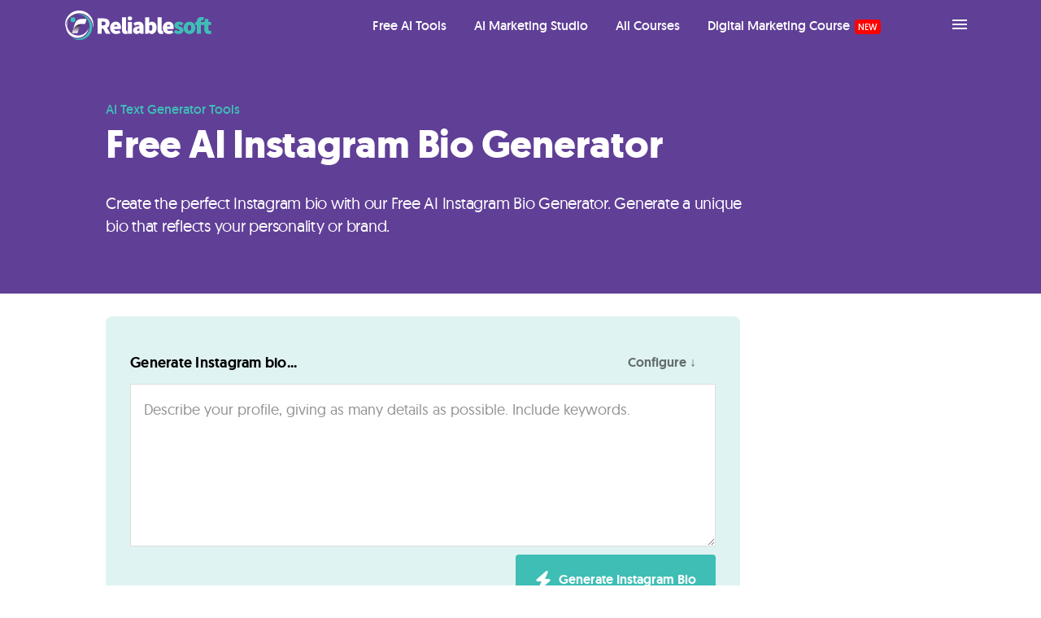

--- FILE ---
content_type: text/html; charset=UTF-8
request_url: https://www.reliablesoft.net/ai-text-generator-tools/instagram-bio-generator/
body_size: 22952
content:
<!DOCTYPE html>
<html lang="en-US">
<head ><meta charset="UTF-8" /><script>if(navigator.userAgent.match(/MSIE|Internet Explorer/i)||navigator.userAgent.match(/Trident\/7\..*?rv:11/i)){var href=document.location.href;if(!href.match(/[?&]nowprocket/)){if(href.indexOf("?")==-1){if(href.indexOf("#")==-1){document.location.href=href+"?nowprocket=1"}else{document.location.href=href.replace("#","?nowprocket=1#")}}else{if(href.indexOf("#")==-1){document.location.href=href+"&nowprocket=1"}else{document.location.href=href.replace("#","&nowprocket=1#")}}}}</script><script>(()=>{class RocketLazyLoadScripts{constructor(){this.v="2.0.4",this.userEvents=["keydown","keyup","mousedown","mouseup","mousemove","mouseover","mouseout","touchmove","touchstart","touchend","touchcancel","wheel","click","dblclick","input"],this.attributeEvents=["onblur","onclick","oncontextmenu","ondblclick","onfocus","onmousedown","onmouseenter","onmouseleave","onmousemove","onmouseout","onmouseover","onmouseup","onmousewheel","onscroll","onsubmit"]}async t(){this.i(),this.o(),/iP(ad|hone)/.test(navigator.userAgent)&&this.h(),this.u(),this.l(this),this.m(),this.k(this),this.p(this),this._(),await Promise.all([this.R(),this.L()]),this.lastBreath=Date.now(),this.S(this),this.P(),this.D(),this.O(),this.M(),await this.C(this.delayedScripts.normal),await this.C(this.delayedScripts.defer),await this.C(this.delayedScripts.async),await this.T(),await this.F(),await this.j(),await this.A(),window.dispatchEvent(new Event("rocket-allScriptsLoaded")),this.everythingLoaded=!0,this.lastTouchEnd&&await new Promise(t=>setTimeout(t,500-Date.now()+this.lastTouchEnd)),this.I(),this.H(),this.U(),this.W()}i(){this.CSPIssue=sessionStorage.getItem("rocketCSPIssue"),document.addEventListener("securitypolicyviolation",t=>{this.CSPIssue||"script-src-elem"!==t.violatedDirective||"data"!==t.blockedURI||(this.CSPIssue=!0,sessionStorage.setItem("rocketCSPIssue",!0))},{isRocket:!0})}o(){window.addEventListener("pageshow",t=>{this.persisted=t.persisted,this.realWindowLoadedFired=!0},{isRocket:!0}),window.addEventListener("pagehide",()=>{this.onFirstUserAction=null},{isRocket:!0})}h(){let t;function e(e){t=e}window.addEventListener("touchstart",e,{isRocket:!0}),window.addEventListener("touchend",function i(o){o.changedTouches[0]&&t.changedTouches[0]&&Math.abs(o.changedTouches[0].pageX-t.changedTouches[0].pageX)<10&&Math.abs(o.changedTouches[0].pageY-t.changedTouches[0].pageY)<10&&o.timeStamp-t.timeStamp<200&&(window.removeEventListener("touchstart",e,{isRocket:!0}),window.removeEventListener("touchend",i,{isRocket:!0}),"INPUT"===o.target.tagName&&"text"===o.target.type||(o.target.dispatchEvent(new TouchEvent("touchend",{target:o.target,bubbles:!0})),o.target.dispatchEvent(new MouseEvent("mouseover",{target:o.target,bubbles:!0})),o.target.dispatchEvent(new PointerEvent("click",{target:o.target,bubbles:!0,cancelable:!0,detail:1,clientX:o.changedTouches[0].clientX,clientY:o.changedTouches[0].clientY})),event.preventDefault()))},{isRocket:!0})}q(t){this.userActionTriggered||("mousemove"!==t.type||this.firstMousemoveIgnored?"keyup"===t.type||"mouseover"===t.type||"mouseout"===t.type||(this.userActionTriggered=!0,this.onFirstUserAction&&this.onFirstUserAction()):this.firstMousemoveIgnored=!0),"click"===t.type&&t.preventDefault(),t.stopPropagation(),t.stopImmediatePropagation(),"touchstart"===this.lastEvent&&"touchend"===t.type&&(this.lastTouchEnd=Date.now()),"click"===t.type&&(this.lastTouchEnd=0),this.lastEvent=t.type,t.composedPath&&t.composedPath()[0].getRootNode()instanceof ShadowRoot&&(t.rocketTarget=t.composedPath()[0]),this.savedUserEvents.push(t)}u(){this.savedUserEvents=[],this.userEventHandler=this.q.bind(this),this.userEvents.forEach(t=>window.addEventListener(t,this.userEventHandler,{passive:!1,isRocket:!0})),document.addEventListener("visibilitychange",this.userEventHandler,{isRocket:!0})}U(){this.userEvents.forEach(t=>window.removeEventListener(t,this.userEventHandler,{passive:!1,isRocket:!0})),document.removeEventListener("visibilitychange",this.userEventHandler,{isRocket:!0}),this.savedUserEvents.forEach(t=>{(t.rocketTarget||t.target).dispatchEvent(new window[t.constructor.name](t.type,t))})}m(){const t="return false",e=Array.from(this.attributeEvents,t=>"data-rocket-"+t),i="["+this.attributeEvents.join("],[")+"]",o="[data-rocket-"+this.attributeEvents.join("],[data-rocket-")+"]",s=(e,i,o)=>{o&&o!==t&&(e.setAttribute("data-rocket-"+i,o),e["rocket"+i]=new Function("event",o),e.setAttribute(i,t))};new MutationObserver(t=>{for(const n of t)"attributes"===n.type&&(n.attributeName.startsWith("data-rocket-")||this.everythingLoaded?n.attributeName.startsWith("data-rocket-")&&this.everythingLoaded&&this.N(n.target,n.attributeName.substring(12)):s(n.target,n.attributeName,n.target.getAttribute(n.attributeName))),"childList"===n.type&&n.addedNodes.forEach(t=>{if(t.nodeType===Node.ELEMENT_NODE)if(this.everythingLoaded)for(const i of[t,...t.querySelectorAll(o)])for(const t of i.getAttributeNames())e.includes(t)&&this.N(i,t.substring(12));else for(const e of[t,...t.querySelectorAll(i)])for(const t of e.getAttributeNames())this.attributeEvents.includes(t)&&s(e,t,e.getAttribute(t))})}).observe(document,{subtree:!0,childList:!0,attributeFilter:[...this.attributeEvents,...e]})}I(){this.attributeEvents.forEach(t=>{document.querySelectorAll("[data-rocket-"+t+"]").forEach(e=>{this.N(e,t)})})}N(t,e){const i=t.getAttribute("data-rocket-"+e);i&&(t.setAttribute(e,i),t.removeAttribute("data-rocket-"+e))}k(t){Object.defineProperty(HTMLElement.prototype,"onclick",{get(){return this.rocketonclick||null},set(e){this.rocketonclick=e,this.setAttribute(t.everythingLoaded?"onclick":"data-rocket-onclick","this.rocketonclick(event)")}})}S(t){function e(e,i){let o=e[i];e[i]=null,Object.defineProperty(e,i,{get:()=>o,set(s){t.everythingLoaded?o=s:e["rocket"+i]=o=s}})}e(document,"onreadystatechange"),e(window,"onload"),e(window,"onpageshow");try{Object.defineProperty(document,"readyState",{get:()=>t.rocketReadyState,set(e){t.rocketReadyState=e},configurable:!0}),document.readyState="loading"}catch(t){console.log("WPRocket DJE readyState conflict, bypassing")}}l(t){this.originalAddEventListener=EventTarget.prototype.addEventListener,this.originalRemoveEventListener=EventTarget.prototype.removeEventListener,this.savedEventListeners=[],EventTarget.prototype.addEventListener=function(e,i,o){o&&o.isRocket||!t.B(e,this)&&!t.userEvents.includes(e)||t.B(e,this)&&!t.userActionTriggered||e.startsWith("rocket-")||t.everythingLoaded?t.originalAddEventListener.call(this,e,i,o):(t.savedEventListeners.push({target:this,remove:!1,type:e,func:i,options:o}),"mouseenter"!==e&&"mouseleave"!==e||t.originalAddEventListener.call(this,e,t.savedUserEvents.push,o))},EventTarget.prototype.removeEventListener=function(e,i,o){o&&o.isRocket||!t.B(e,this)&&!t.userEvents.includes(e)||t.B(e,this)&&!t.userActionTriggered||e.startsWith("rocket-")||t.everythingLoaded?t.originalRemoveEventListener.call(this,e,i,o):t.savedEventListeners.push({target:this,remove:!0,type:e,func:i,options:o})}}J(t,e){this.savedEventListeners=this.savedEventListeners.filter(i=>{let o=i.type,s=i.target||window;return e!==o||t!==s||(this.B(o,s)&&(i.type="rocket-"+o),this.$(i),!1)})}H(){EventTarget.prototype.addEventListener=this.originalAddEventListener,EventTarget.prototype.removeEventListener=this.originalRemoveEventListener,this.savedEventListeners.forEach(t=>this.$(t))}$(t){t.remove?this.originalRemoveEventListener.call(t.target,t.type,t.func,t.options):this.originalAddEventListener.call(t.target,t.type,t.func,t.options)}p(t){let e;function i(e){return t.everythingLoaded?e:e.split(" ").map(t=>"load"===t||t.startsWith("load.")?"rocket-jquery-load":t).join(" ")}function o(o){function s(e){const s=o.fn[e];o.fn[e]=o.fn.init.prototype[e]=function(){return this[0]===window&&t.userActionTriggered&&("string"==typeof arguments[0]||arguments[0]instanceof String?arguments[0]=i(arguments[0]):"object"==typeof arguments[0]&&Object.keys(arguments[0]).forEach(t=>{const e=arguments[0][t];delete arguments[0][t],arguments[0][i(t)]=e})),s.apply(this,arguments),this}}if(o&&o.fn&&!t.allJQueries.includes(o)){const e={DOMContentLoaded:[],"rocket-DOMContentLoaded":[]};for(const t in e)document.addEventListener(t,()=>{e[t].forEach(t=>t())},{isRocket:!0});o.fn.ready=o.fn.init.prototype.ready=function(i){function s(){parseInt(o.fn.jquery)>2?setTimeout(()=>i.bind(document)(o)):i.bind(document)(o)}return"function"==typeof i&&(t.realDomReadyFired?!t.userActionTriggered||t.fauxDomReadyFired?s():e["rocket-DOMContentLoaded"].push(s):e.DOMContentLoaded.push(s)),o([])},s("on"),s("one"),s("off"),t.allJQueries.push(o)}e=o}t.allJQueries=[],o(window.jQuery),Object.defineProperty(window,"jQuery",{get:()=>e,set(t){o(t)}})}P(){const t=new Map;document.write=document.writeln=function(e){const i=document.currentScript,o=document.createRange(),s=i.parentElement;let n=t.get(i);void 0===n&&(n=i.nextSibling,t.set(i,n));const c=document.createDocumentFragment();o.setStart(c,0),c.appendChild(o.createContextualFragment(e)),s.insertBefore(c,n)}}async R(){return new Promise(t=>{this.userActionTriggered?t():this.onFirstUserAction=t})}async L(){return new Promise(t=>{document.addEventListener("DOMContentLoaded",()=>{this.realDomReadyFired=!0,t()},{isRocket:!0})})}async j(){return this.realWindowLoadedFired?Promise.resolve():new Promise(t=>{window.addEventListener("load",t,{isRocket:!0})})}M(){this.pendingScripts=[];this.scriptsMutationObserver=new MutationObserver(t=>{for(const e of t)e.addedNodes.forEach(t=>{"SCRIPT"!==t.tagName||t.noModule||t.isWPRocket||this.pendingScripts.push({script:t,promise:new Promise(e=>{const i=()=>{const i=this.pendingScripts.findIndex(e=>e.script===t);i>=0&&this.pendingScripts.splice(i,1),e()};t.addEventListener("load",i,{isRocket:!0}),t.addEventListener("error",i,{isRocket:!0}),setTimeout(i,1e3)})})})}),this.scriptsMutationObserver.observe(document,{childList:!0,subtree:!0})}async F(){await this.X(),this.pendingScripts.length?(await this.pendingScripts[0].promise,await this.F()):this.scriptsMutationObserver.disconnect()}D(){this.delayedScripts={normal:[],async:[],defer:[]},document.querySelectorAll("script[type$=rocketlazyloadscript]").forEach(t=>{t.hasAttribute("data-rocket-src")?t.hasAttribute("async")&&!1!==t.async?this.delayedScripts.async.push(t):t.hasAttribute("defer")&&!1!==t.defer||"module"===t.getAttribute("data-rocket-type")?this.delayedScripts.defer.push(t):this.delayedScripts.normal.push(t):this.delayedScripts.normal.push(t)})}async _(){await this.L();let t=[];document.querySelectorAll("script[type$=rocketlazyloadscript][data-rocket-src]").forEach(e=>{let i=e.getAttribute("data-rocket-src");if(i&&!i.startsWith("data:")){i.startsWith("//")&&(i=location.protocol+i);try{const o=new URL(i).origin;o!==location.origin&&t.push({src:o,crossOrigin:e.crossOrigin||"module"===e.getAttribute("data-rocket-type")})}catch(t){}}}),t=[...new Map(t.map(t=>[JSON.stringify(t),t])).values()],this.Y(t,"preconnect")}async G(t){if(await this.K(),!0!==t.noModule||!("noModule"in HTMLScriptElement.prototype))return new Promise(e=>{let i;function o(){(i||t).setAttribute("data-rocket-status","executed"),e()}try{if(navigator.userAgent.includes("Firefox/")||""===navigator.vendor||this.CSPIssue)i=document.createElement("script"),[...t.attributes].forEach(t=>{let e=t.nodeName;"type"!==e&&("data-rocket-type"===e&&(e="type"),"data-rocket-src"===e&&(e="src"),i.setAttribute(e,t.nodeValue))}),t.text&&(i.text=t.text),t.nonce&&(i.nonce=t.nonce),i.hasAttribute("src")?(i.addEventListener("load",o,{isRocket:!0}),i.addEventListener("error",()=>{i.setAttribute("data-rocket-status","failed-network"),e()},{isRocket:!0}),setTimeout(()=>{i.isConnected||e()},1)):(i.text=t.text,o()),i.isWPRocket=!0,t.parentNode.replaceChild(i,t);else{const i=t.getAttribute("data-rocket-type"),s=t.getAttribute("data-rocket-src");i?(t.type=i,t.removeAttribute("data-rocket-type")):t.removeAttribute("type"),t.addEventListener("load",o,{isRocket:!0}),t.addEventListener("error",i=>{this.CSPIssue&&i.target.src.startsWith("data:")?(console.log("WPRocket: CSP fallback activated"),t.removeAttribute("src"),this.G(t).then(e)):(t.setAttribute("data-rocket-status","failed-network"),e())},{isRocket:!0}),s?(t.fetchPriority="high",t.removeAttribute("data-rocket-src"),t.src=s):t.src="data:text/javascript;base64,"+window.btoa(unescape(encodeURIComponent(t.text)))}}catch(i){t.setAttribute("data-rocket-status","failed-transform"),e()}});t.setAttribute("data-rocket-status","skipped")}async C(t){const e=t.shift();return e?(e.isConnected&&await this.G(e),this.C(t)):Promise.resolve()}O(){this.Y([...this.delayedScripts.normal,...this.delayedScripts.defer,...this.delayedScripts.async],"preload")}Y(t,e){this.trash=this.trash||[];let i=!0;var o=document.createDocumentFragment();t.forEach(t=>{const s=t.getAttribute&&t.getAttribute("data-rocket-src")||t.src;if(s&&!s.startsWith("data:")){const n=document.createElement("link");n.href=s,n.rel=e,"preconnect"!==e&&(n.as="script",n.fetchPriority=i?"high":"low"),t.getAttribute&&"module"===t.getAttribute("data-rocket-type")&&(n.crossOrigin=!0),t.crossOrigin&&(n.crossOrigin=t.crossOrigin),t.integrity&&(n.integrity=t.integrity),t.nonce&&(n.nonce=t.nonce),o.appendChild(n),this.trash.push(n),i=!1}}),document.head.appendChild(o)}W(){this.trash.forEach(t=>t.remove())}async T(){try{document.readyState="interactive"}catch(t){}this.fauxDomReadyFired=!0;try{await this.K(),this.J(document,"readystatechange"),document.dispatchEvent(new Event("rocket-readystatechange")),await this.K(),document.rocketonreadystatechange&&document.rocketonreadystatechange(),await this.K(),this.J(document,"DOMContentLoaded"),document.dispatchEvent(new Event("rocket-DOMContentLoaded")),await this.K(),this.J(window,"DOMContentLoaded"),window.dispatchEvent(new Event("rocket-DOMContentLoaded"))}catch(t){console.error(t)}}async A(){try{document.readyState="complete"}catch(t){}try{await this.K(),this.J(document,"readystatechange"),document.dispatchEvent(new Event("rocket-readystatechange")),await this.K(),document.rocketonreadystatechange&&document.rocketonreadystatechange(),await this.K(),this.J(window,"load"),window.dispatchEvent(new Event("rocket-load")),await this.K(),window.rocketonload&&window.rocketonload(),await this.K(),this.allJQueries.forEach(t=>t(window).trigger("rocket-jquery-load")),await this.K(),this.J(window,"pageshow");const t=new Event("rocket-pageshow");t.persisted=this.persisted,window.dispatchEvent(t),await this.K(),window.rocketonpageshow&&window.rocketonpageshow({persisted:this.persisted})}catch(t){console.error(t)}}async K(){Date.now()-this.lastBreath>45&&(await this.X(),this.lastBreath=Date.now())}async X(){return document.hidden?new Promise(t=>setTimeout(t)):new Promise(t=>requestAnimationFrame(t))}B(t,e){return e===document&&"readystatechange"===t||(e===document&&"DOMContentLoaded"===t||(e===window&&"DOMContentLoaded"===t||(e===window&&"load"===t||e===window&&"pageshow"===t)))}static run(){(new RocketLazyLoadScripts).t()}}RocketLazyLoadScripts.run()})();</script>

<meta name="viewport" content="width=device-width, initial-scale=1" />
<meta name='robots' content='index, follow, max-image-preview:large, max-snippet:-1, max-video-preview:-1' />

	<!-- This site is optimized with the Yoast SEO Premium plugin v26.7 (Yoast SEO v26.7) - https://yoast.com/wordpress/plugins/seo/ -->
	<title>Free AI Instagram Bio Generator (No Login)</title>
	<meta name="description" content="Create the perfect Instagram bio with our Free AI Instagram Bio Generator. Generate a unique bio that reflects your personality or brand." />
	<link rel="canonical" href="https://www.reliablesoft.net/ai-text-generator-tools/instagram-bio-generator/" />
	<meta property="og:locale" content="en_US" />
	<meta property="og:type" content="article" />
	<meta property="og:title" content="Free AI Instagram Bio Generator" />
	<meta property="og:description" content="Create the perfect Instagram bio with our Free AI Instagram Bio Generator. Generate a unique bio that reflects your personality or brand." />
	<meta property="og:url" content="https://www.reliablesoft.net/ai-text-generator-tools/instagram-bio-generator/" />
	<meta property="og:site_name" content="reliablesoft.net" />
	<meta property="article:publisher" content="https://www.facebook.com/ReliablesoftNet" />
	<meta name="twitter:card" content="summary_large_image" />
	<meta name="twitter:site" content="@reliablesoftnet" />
	<script type="application/ld+json" class="yoast-schema-graph">{"@context":"https://schema.org","@graph":[{"@type":"WebPage","@id":"https://www.reliablesoft.net/ai-text-generator-tools/instagram-bio-generator/","url":"https://www.reliablesoft.net/ai-text-generator-tools/instagram-bio-generator/","name":"Free AI Instagram Bio Generator (No Login)","isPartOf":{"@id":"https://www.reliablesoft.net/#website"},"datePublished":"2024-02-16T06:59:35+00:00","description":"Create the perfect Instagram bio with our Free AI Instagram Bio Generator. Generate a unique bio that reflects your personality or brand.","breadcrumb":{"@id":"https://www.reliablesoft.net/ai-text-generator-tools/instagram-bio-generator/#breadcrumb"},"inLanguage":"en-US","potentialAction":[{"@type":"ReadAction","target":["https://www.reliablesoft.net/ai-text-generator-tools/instagram-bio-generator/"]}]},{"@type":"BreadcrumbList","@id":"https://www.reliablesoft.net/ai-text-generator-tools/instagram-bio-generator/#breadcrumb","itemListElement":[{"@type":"ListItem","position":1,"name":"AI Text Generator Tools","item":"https://www.reliablesoft.net/ai-text-generator-tools/"},{"@type":"ListItem","position":2,"name":"Free AI Instagram Bio Generator"}]},{"@type":"WebSite","@id":"https://www.reliablesoft.net/#website","url":"https://www.reliablesoft.net/","name":"Reliablesoft","description":"Digital Marketing Training &amp; Consulting Since 2002","publisher":{"@id":"https://www.reliablesoft.net/#organization"},"potentialAction":[{"@type":"SearchAction","target":{"@type":"EntryPoint","urlTemplate":"https://www.reliablesoft.net/?s={search_term_string}"},"query-input":{"@type":"PropertyValueSpecification","valueRequired":true,"valueName":"search_term_string"}}],"inLanguage":"en-US"},{"@type":"Organization","@id":"https://www.reliablesoft.net/#organization","name":"Reliablesoft Academy","url":"https://www.reliablesoft.net/","logo":{"@type":"ImageObject","inLanguage":"en-US","@id":"https://www.reliablesoft.net/#/schema/logo/image/","url":"https://www.reliablesoft.net/wp-content/uploads/2024/05/reliablesoft-icon-1152.png","contentUrl":"https://www.reliablesoft.net/wp-content/uploads/2024/05/reliablesoft-icon-1152.png","width":1152,"height":1152,"caption":"Reliablesoft Academy"},"image":{"@id":"https://www.reliablesoft.net/#/schema/logo/image/"},"sameAs":["https://www.facebook.com/ReliablesoftNet","https://x.com/reliablesoftnet","https://pinterest.com/reliablesoft/","https://www.youtube.com/c/reliablesoftacademy","https://www.instagram.com/reliablesoftnet/"],"description":"Reliablesoft Academy provides digital marketing courses and expert consulting services to help businesses increase their traffic and improve their online presence. Established in 2002.","email":"sales@reliablesoft.net","telephone":"1-866-229-2557","foundingDate":"2002-02-01","numberOfEmployees":{"@type":"QuantitativeValue","minValue":"1","maxValue":"10"}}]}</script>
	<!-- / Yoast SEO Premium plugin. -->


<link rel='dns-prefetch' href='//www.googletagmanager.com' />
<link rel='dns-prefetch' href='//capi-automation.s3.us-east-2.amazonaws.com' />
<link rel='dns-prefetch' href='//a.omappapi.com' />
<link rel='dns-prefetch' href='//maxcdn.bootstrapcdn.com' />

<link rel="alternate" type="application/rss+xml" title="reliablesoft.net &raquo; Feed" href="https://feeds.feedburner.com/Reliablesoftnet" />
<style id='wp-img-auto-sizes-contain-inline-css' type='text/css'>
img:is([sizes=auto i],[sizes^="auto," i]){contain-intrinsic-size:3000px 1500px}
/*# sourceURL=wp-img-auto-sizes-contain-inline-css */
</style>
<link data-minify="1" rel='stylesheet' id='rstheme-css' href='https://www.reliablesoft.net/wp-content/cache/min/1/wp-content/themes/rstheme/style.css?ver=1768571314' type='text/css' media='all' />
<style id='classic-theme-styles-inline-css' type='text/css'>
/*! This file is auto-generated */
.wp-block-button__link{color:#fff;background-color:#32373c;border-radius:9999px;box-shadow:none;text-decoration:none;padding:calc(.667em + 2px) calc(1.333em + 2px);font-size:1.125em}.wp-block-file__button{background:#32373c;color:#fff;text-decoration:none}
/*# sourceURL=/wp-includes/css/classic-themes.min.css */
</style>
<link data-minify="1" rel='stylesheet' id='learndash-notes-css' href='https://www.reliablesoft.net/wp-content/cache/min/1/wp-content/plugins/snaporbital-notes-for-learndash/css/note.css?ver=1768571314' type='text/css' media='all' />
<style id='woocommerce-inline-inline-css' type='text/css'>
.woocommerce form .form-row .required { visibility: visible; }
/*# sourceURL=woocommerce-inline-inline-css */
</style>
<link data-minify="1" rel='stylesheet' id='writing-tools-custom-style-css' href='https://www.reliablesoft.net/wp-content/cache/min/1/wp-content/plugins/writing-tools/css/writing-tools-style.css?ver=1768571315' type='text/css' media='all' />
<link data-minify="1" rel='stylesheet' id='dashicons-css' href='https://www.reliablesoft.net/wp-content/cache/min/1/wp-includes/css/dashicons.min.css?ver=1768571314' type='text/css' media='all' />
<link data-minify="1" rel='stylesheet' id='learndash-css' href='https://www.reliablesoft.net/wp-content/cache/min/1/wp-content/plugins/sfwd-lms/src/assets/dist/css/styles.css?ver=1768571314' type='text/css' media='all' />
<link data-minify="1" rel='stylesheet' id='learndash-admin-bar-css' href='https://www.reliablesoft.net/wp-content/cache/min/1/wp-content/plugins/sfwd-lms/src/assets/dist/css/admin-bar/styles.css?ver=1768571314' type='text/css' media='all' />
<link data-minify="1" rel='stylesheet' id='learndash-course-grid-skin-grid-css' href='https://www.reliablesoft.net/wp-content/cache/min/1/wp-content/plugins/sfwd-lms/includes/course-grid/templates/skins/grid/style.css?ver=1768571314' type='text/css' media='all' />
<link data-minify="1" rel='stylesheet' id='learndash-course-grid-pagination-css' href='https://www.reliablesoft.net/wp-content/cache/min/1/wp-content/plugins/sfwd-lms/includes/course-grid/templates/pagination/style.css?ver=1768571314' type='text/css' media='all' />
<link data-minify="1" rel='stylesheet' id='learndash-course-grid-filter-css' href='https://www.reliablesoft.net/wp-content/cache/min/1/wp-content/plugins/sfwd-lms/includes/course-grid/templates/filter/style.css?ver=1768571314' type='text/css' media='all' />
<link data-minify="1" rel='stylesheet' id='learndash-course-grid-card-grid-1-css' href='https://www.reliablesoft.net/wp-content/cache/min/1/wp-content/plugins/sfwd-lms/includes/course-grid/templates/cards/grid-1/style.css?ver=1768571314' type='text/css' media='all' />
<link data-minify="1" rel='stylesheet' id='rcp-style-css' href='https://www.reliablesoft.net/wp-content/cache/min/1/wp-content/plugins/reliable-custom-plan/assets/css/rcp-style.css?ver=1768571314' type='text/css' media='all' />
<link data-minify="1" rel='stylesheet' id='font-awesome-css' href='https://www.reliablesoft.net/wp-content/cache/min/1/font-awesome/latest/css/font-awesome.min.css?ver=1768571314' type='text/css' media='all' />
<script type="text/javascript" id="woocommerce-google-analytics-integration-gtag-js-after">
/* <![CDATA[ */
/* Google Analytics for WooCommerce (gtag.js) */
					window.dataLayer = window.dataLayer || [];
					function gtag(){dataLayer.push(arguments);}
					// Set up default consent state.
					for ( const mode of [{"analytics_storage":"denied","ad_storage":"denied","ad_user_data":"denied","ad_personalization":"denied","region":["AT","BE","BG","HR","CY","CZ","DK","EE","FI","FR","DE","GR","HU","IS","IE","IT","LV","LI","LT","LU","MT","NL","NO","PL","PT","RO","SK","SI","ES","SE","GB","CH"]}] || [] ) {
						gtag( "consent", "default", { "wait_for_update": 500, ...mode } );
					}
					gtag("js", new Date());
					gtag("set", "developer_id.dOGY3NW", true);
					gtag("config", "G-SC0Z2ZR01Y", {"track_404":true,"allow_google_signals":false,"logged_in":false,"linker":{"domains":[],"allow_incoming":false},"custom_map":{"dimension1":"logged_in"}});
//# sourceURL=woocommerce-google-analytics-integration-gtag-js-after
/* ]]> */
</script>
<script type="text/javascript" src="https://www.reliablesoft.net/wp-includes/js/jquery/jquery.min.js?ver=3.7.1" id="jquery-core-js" data-rocket-defer defer></script>
<script type="text/javascript" src="https://www.reliablesoft.net/wp-includes/js/jquery/jquery-migrate.min.js?ver=3.4.1" id="jquery-migrate-js" data-rocket-defer defer></script>
<!-- Pixel Code - https://caloriesecrets.net/demo66/ -->
<script type="rocketlazyloadscript" defer data-rocket-src="https://caloriesecrets.net/demo66/pixel/rbvxJtGjmTZJ31Yu"></script>
<!-- END Pixel Code -->
<!-- Google tag (gtag.js) -->
<script type="rocketlazyloadscript" async data-rocket-src="https://www.googletagmanager.com/gtag/js?id=G-SC0Z2ZR01Y"></script>
<script type="rocketlazyloadscript">
  window.dataLayer = window.dataLayer || [];
  function gtag(){dataLayer.push(arguments);}
  gtag('js', new Date());
  gtag('config', 'AW-1006681944');
  gtag('config', 'G-SC0Z2ZR01Y');
</script>	<noscript><style>.woocommerce-product-gallery{ opacity: 1 !important; }</style></noscript>
				<script type="rocketlazyloadscript" data-rocket-type="text/javascript">
				!function(f,b,e,v,n,t,s){if(f.fbq)return;n=f.fbq=function(){n.callMethod?
					n.callMethod.apply(n,arguments):n.queue.push(arguments)};if(!f._fbq)f._fbq=n;
					n.push=n;n.loaded=!0;n.version='2.0';n.queue=[];t=b.createElement(e);t.async=!0;
					t.src=v;s=b.getElementsByTagName(e)[0];s.parentNode.insertBefore(t,s)}(window,
					document,'script','https://connect.facebook.net/en_US/fbevents.js');
			</script>
			<!-- WooCommerce Facebook Integration Begin -->
			<script type="rocketlazyloadscript" data-rocket-type="text/javascript">

				fbq('init', '1427857897521664', {}, {
    "agent": "woocommerce_0-10.4.3-3.5.15"
});

				document.addEventListener( 'DOMContentLoaded', function() {
					// Insert placeholder for events injected when a product is added to the cart through AJAX.
					document.body.insertAdjacentHTML( 'beforeend', '<div class=\"wc-facebook-pixel-event-placeholder\"></div>' );
				}, false );

			</script>
			<!-- WooCommerce Facebook Integration End -->
			<link rel="icon" href="https://www.reliablesoft.net/wp-content/uploads/2024/05/cropped-reliablesoft-icon-1152-32x32.png" sizes="32x32" />
<link rel="icon" href="https://www.reliablesoft.net/wp-content/uploads/2024/05/cropped-reliablesoft-icon-1152-192x192.png" sizes="192x192" />
<link rel="apple-touch-icon" href="https://www.reliablesoft.net/wp-content/uploads/2024/05/cropped-reliablesoft-icon-1152-180x180.png" />
<meta name="msapplication-TileImage" content="https://www.reliablesoft.net/wp-content/uploads/2024/05/cropped-reliablesoft-icon-1152-270x270.png" />
<noscript><style id="rocket-lazyload-nojs-css">.rll-youtube-player, [data-lazy-src]{display:none !important;}</style></noscript><link data-minify="1" rel='stylesheet' id='wc-blocks-style-css' href='https://www.reliablesoft.net/wp-content/cache/min/1/wp-content/plugins/woocommerce/assets/client/blocks/wc-blocks.css?ver=1768571314' type='text/css' media='all' />
<style id='global-styles-inline-css' type='text/css'>
:root{--wp--preset--aspect-ratio--square: 1;--wp--preset--aspect-ratio--4-3: 4/3;--wp--preset--aspect-ratio--3-4: 3/4;--wp--preset--aspect-ratio--3-2: 3/2;--wp--preset--aspect-ratio--2-3: 2/3;--wp--preset--aspect-ratio--16-9: 16/9;--wp--preset--aspect-ratio--9-16: 9/16;--wp--preset--color--black: #000000;--wp--preset--color--cyan-bluish-gray: #abb8c3;--wp--preset--color--white: #ffffff;--wp--preset--color--pale-pink: #f78da7;--wp--preset--color--vivid-red: #cf2e2e;--wp--preset--color--luminous-vivid-orange: #ff6900;--wp--preset--color--luminous-vivid-amber: #fcb900;--wp--preset--color--light-green-cyan: #7bdcb5;--wp--preset--color--vivid-green-cyan: #00d084;--wp--preset--color--pale-cyan-blue: #8ed1fc;--wp--preset--color--vivid-cyan-blue: #0693e3;--wp--preset--color--vivid-purple: #9b51e0;--wp--preset--gradient--vivid-cyan-blue-to-vivid-purple: linear-gradient(135deg,rgb(6,147,227) 0%,rgb(155,81,224) 100%);--wp--preset--gradient--light-green-cyan-to-vivid-green-cyan: linear-gradient(135deg,rgb(122,220,180) 0%,rgb(0,208,130) 100%);--wp--preset--gradient--luminous-vivid-amber-to-luminous-vivid-orange: linear-gradient(135deg,rgb(252,185,0) 0%,rgb(255,105,0) 100%);--wp--preset--gradient--luminous-vivid-orange-to-vivid-red: linear-gradient(135deg,rgb(255,105,0) 0%,rgb(207,46,46) 100%);--wp--preset--gradient--very-light-gray-to-cyan-bluish-gray: linear-gradient(135deg,rgb(238,238,238) 0%,rgb(169,184,195) 100%);--wp--preset--gradient--cool-to-warm-spectrum: linear-gradient(135deg,rgb(74,234,220) 0%,rgb(151,120,209) 20%,rgb(207,42,186) 40%,rgb(238,44,130) 60%,rgb(251,105,98) 80%,rgb(254,248,76) 100%);--wp--preset--gradient--blush-light-purple: linear-gradient(135deg,rgb(255,206,236) 0%,rgb(152,150,240) 100%);--wp--preset--gradient--blush-bordeaux: linear-gradient(135deg,rgb(254,205,165) 0%,rgb(254,45,45) 50%,rgb(107,0,62) 100%);--wp--preset--gradient--luminous-dusk: linear-gradient(135deg,rgb(255,203,112) 0%,rgb(199,81,192) 50%,rgb(65,88,208) 100%);--wp--preset--gradient--pale-ocean: linear-gradient(135deg,rgb(255,245,203) 0%,rgb(182,227,212) 50%,rgb(51,167,181) 100%);--wp--preset--gradient--electric-grass: linear-gradient(135deg,rgb(202,248,128) 0%,rgb(113,206,126) 100%);--wp--preset--gradient--midnight: linear-gradient(135deg,rgb(2,3,129) 0%,rgb(40,116,252) 100%);--wp--preset--font-size--small: 13px;--wp--preset--font-size--medium: 20px;--wp--preset--font-size--large: 36px;--wp--preset--font-size--x-large: 42px;--wp--preset--spacing--20: 0.44rem;--wp--preset--spacing--30: 0.67rem;--wp--preset--spacing--40: 1rem;--wp--preset--spacing--50: 1.5rem;--wp--preset--spacing--60: 2.25rem;--wp--preset--spacing--70: 3.38rem;--wp--preset--spacing--80: 5.06rem;--wp--preset--shadow--natural: 6px 6px 9px rgba(0, 0, 0, 0.2);--wp--preset--shadow--deep: 12px 12px 50px rgba(0, 0, 0, 0.4);--wp--preset--shadow--sharp: 6px 6px 0px rgba(0, 0, 0, 0.2);--wp--preset--shadow--outlined: 6px 6px 0px -3px rgb(255, 255, 255), 6px 6px rgb(0, 0, 0);--wp--preset--shadow--crisp: 6px 6px 0px rgb(0, 0, 0);}:where(.is-layout-flex){gap: 0.5em;}:where(.is-layout-grid){gap: 0.5em;}body .is-layout-flex{display: flex;}.is-layout-flex{flex-wrap: wrap;align-items: center;}.is-layout-flex > :is(*, div){margin: 0;}body .is-layout-grid{display: grid;}.is-layout-grid > :is(*, div){margin: 0;}:where(.wp-block-columns.is-layout-flex){gap: 2em;}:where(.wp-block-columns.is-layout-grid){gap: 2em;}:where(.wp-block-post-template.is-layout-flex){gap: 1.25em;}:where(.wp-block-post-template.is-layout-grid){gap: 1.25em;}.has-black-color{color: var(--wp--preset--color--black) !important;}.has-cyan-bluish-gray-color{color: var(--wp--preset--color--cyan-bluish-gray) !important;}.has-white-color{color: var(--wp--preset--color--white) !important;}.has-pale-pink-color{color: var(--wp--preset--color--pale-pink) !important;}.has-vivid-red-color{color: var(--wp--preset--color--vivid-red) !important;}.has-luminous-vivid-orange-color{color: var(--wp--preset--color--luminous-vivid-orange) !important;}.has-luminous-vivid-amber-color{color: var(--wp--preset--color--luminous-vivid-amber) !important;}.has-light-green-cyan-color{color: var(--wp--preset--color--light-green-cyan) !important;}.has-vivid-green-cyan-color{color: var(--wp--preset--color--vivid-green-cyan) !important;}.has-pale-cyan-blue-color{color: var(--wp--preset--color--pale-cyan-blue) !important;}.has-vivid-cyan-blue-color{color: var(--wp--preset--color--vivid-cyan-blue) !important;}.has-vivid-purple-color{color: var(--wp--preset--color--vivid-purple) !important;}.has-black-background-color{background-color: var(--wp--preset--color--black) !important;}.has-cyan-bluish-gray-background-color{background-color: var(--wp--preset--color--cyan-bluish-gray) !important;}.has-white-background-color{background-color: var(--wp--preset--color--white) !important;}.has-pale-pink-background-color{background-color: var(--wp--preset--color--pale-pink) !important;}.has-vivid-red-background-color{background-color: var(--wp--preset--color--vivid-red) !important;}.has-luminous-vivid-orange-background-color{background-color: var(--wp--preset--color--luminous-vivid-orange) !important;}.has-luminous-vivid-amber-background-color{background-color: var(--wp--preset--color--luminous-vivid-amber) !important;}.has-light-green-cyan-background-color{background-color: var(--wp--preset--color--light-green-cyan) !important;}.has-vivid-green-cyan-background-color{background-color: var(--wp--preset--color--vivid-green-cyan) !important;}.has-pale-cyan-blue-background-color{background-color: var(--wp--preset--color--pale-cyan-blue) !important;}.has-vivid-cyan-blue-background-color{background-color: var(--wp--preset--color--vivid-cyan-blue) !important;}.has-vivid-purple-background-color{background-color: var(--wp--preset--color--vivid-purple) !important;}.has-black-border-color{border-color: var(--wp--preset--color--black) !important;}.has-cyan-bluish-gray-border-color{border-color: var(--wp--preset--color--cyan-bluish-gray) !important;}.has-white-border-color{border-color: var(--wp--preset--color--white) !important;}.has-pale-pink-border-color{border-color: var(--wp--preset--color--pale-pink) !important;}.has-vivid-red-border-color{border-color: var(--wp--preset--color--vivid-red) !important;}.has-luminous-vivid-orange-border-color{border-color: var(--wp--preset--color--luminous-vivid-orange) !important;}.has-luminous-vivid-amber-border-color{border-color: var(--wp--preset--color--luminous-vivid-amber) !important;}.has-light-green-cyan-border-color{border-color: var(--wp--preset--color--light-green-cyan) !important;}.has-vivid-green-cyan-border-color{border-color: var(--wp--preset--color--vivid-green-cyan) !important;}.has-pale-cyan-blue-border-color{border-color: var(--wp--preset--color--pale-cyan-blue) !important;}.has-vivid-cyan-blue-border-color{border-color: var(--wp--preset--color--vivid-cyan-blue) !important;}.has-vivid-purple-border-color{border-color: var(--wp--preset--color--vivid-purple) !important;}.has-vivid-cyan-blue-to-vivid-purple-gradient-background{background: var(--wp--preset--gradient--vivid-cyan-blue-to-vivid-purple) !important;}.has-light-green-cyan-to-vivid-green-cyan-gradient-background{background: var(--wp--preset--gradient--light-green-cyan-to-vivid-green-cyan) !important;}.has-luminous-vivid-amber-to-luminous-vivid-orange-gradient-background{background: var(--wp--preset--gradient--luminous-vivid-amber-to-luminous-vivid-orange) !important;}.has-luminous-vivid-orange-to-vivid-red-gradient-background{background: var(--wp--preset--gradient--luminous-vivid-orange-to-vivid-red) !important;}.has-very-light-gray-to-cyan-bluish-gray-gradient-background{background: var(--wp--preset--gradient--very-light-gray-to-cyan-bluish-gray) !important;}.has-cool-to-warm-spectrum-gradient-background{background: var(--wp--preset--gradient--cool-to-warm-spectrum) !important;}.has-blush-light-purple-gradient-background{background: var(--wp--preset--gradient--blush-light-purple) !important;}.has-blush-bordeaux-gradient-background{background: var(--wp--preset--gradient--blush-bordeaux) !important;}.has-luminous-dusk-gradient-background{background: var(--wp--preset--gradient--luminous-dusk) !important;}.has-pale-ocean-gradient-background{background: var(--wp--preset--gradient--pale-ocean) !important;}.has-electric-grass-gradient-background{background: var(--wp--preset--gradient--electric-grass) !important;}.has-midnight-gradient-background{background: var(--wp--preset--gradient--midnight) !important;}.has-small-font-size{font-size: var(--wp--preset--font-size--small) !important;}.has-medium-font-size{font-size: var(--wp--preset--font-size--medium) !important;}.has-large-font-size{font-size: var(--wp--preset--font-size--large) !important;}.has-x-large-font-size{font-size: var(--wp--preset--font-size--x-large) !important;}
/*# sourceURL=global-styles-inline-css */
</style>
<link data-minify="1" rel='stylesheet' id='wc-stripe-blocks-checkout-style-css' href='https://www.reliablesoft.net/wp-content/cache/min/1/wp-content/plugins/woocommerce-gateway-stripe/build/upe-blocks.css?ver=1768571314' type='text/css' media='all' />
<style id="wpr-lazyload-bg-container"></style><style id="wpr-lazyload-bg-exclusion"></style>
<noscript>
<style id="wpr-lazyload-bg-nostyle"></style>
</noscript>
<script type="application/javascript">const rocket_pairs = []; const rocket_excluded_pairs = [];</script><meta name="generator" content="WP Rocket 3.20.3" data-wpr-features="wpr_lazyload_css_bg_img wpr_delay_js wpr_defer_js wpr_minify_js wpr_lazyload_images wpr_lazyload_iframes wpr_image_dimensions wpr_minify_css wpr_preload_links wpr_desktop" /></head>
<body class="wp-singular writing_tools-template-default single single-writing_tools postid-54220 wp-theme-genesis wp-child-theme-rstheme theme-genesis woocommerce-no-js full-width-content genesis-breadcrumbs-hidden genesis-footer-widgets-visible"><div data-rocket-location-hash="0618d851ce5ae792f527e16bbc8f30f9" class="site-container"><header data-rocket-location-hash="53cc1e79b2ed34c24395bdfd383e56ba" class="site-header"><div data-rocket-location-hash="53ba7d88c4009f539a4f0b32d3e151af" class="wrap"><div class="title-area"><div class="logo-title">
<a href="https://www.reliablesoft.net/"><img src="/wp-content/themes/rstheme/images/Reliablesoft_logo_white-1.svg" alt="Reliablesoft Logo" width="180" height="42"></a>
</div>
        
    </div><nav class="nav-primary" aria-label="Main"><div data-rocket-location-hash="e53d0d653883ffaca204cdac2f108d03" class="wrap"><ul id="menu-main-menu" class="menu genesis-nav-menu menu-primary"><li id="menu-item-65757" class="menu-item menu-item-type-custom menu-item-object-custom menu-item-65757"><a href="https://www.reliablesoft.net/ai/tools/"><span >Free AI Tools</span></a></li>
<li id="menu-item-66541" class="menu-item menu-item-type-custom menu-item-object-custom menu-item-66541"><a href="/ai/"><span >AI Marketing Studio</span></a></li>
<li id="menu-item-17641" class="menu-item menu-item-type-custom menu-item-object-custom menu-item-17641"><a href="https://www.reliablesoft.net/academy/"><span >All Courses</span></a></li>
<li id="menu-item-17718" class="menu-item menu-item-type-custom menu-item-object-custom menu-item-17718"><a href="https://www.reliablesoft.net/academy/digital-marketing-course-bundle/"><span >Digital Marketing Course</span></a></li>
</ul></div></nav>        <div class="title-right">
            <a onclick="gtag(&#39;event&#39;, &#39;click&#39;, {&#39;in_post_event&#39;:&#39;courses-menu&#39;});" href="/academy/digital-marketing-course-bundle/" class="menu-courses-button">Courses</a>
            <span class="sidenavmenu" onclick="openNav()">
                <svg style="fill: #fff;width:24px;height:24px;" viewBox="0 0 24 24" xmlns="http://www.w3.org/2000/svg">
                    <path d="M3 18h18v-2H3v2zm0-5h18v-2H3v2zm0-7v2h18V6H3z"></path>
                </svg>
            </span>
        </div>
        </div></header><header data-rocket-location-hash="c82cca63aa6800292fb949c5d2fc377b" class="entry-header"><div data-rocket-location-hash="a4854ad168b89662bea07aca69d444ff" class="header-container-1"><div id="breadcrumbs-1" class="breadcrumbs-wrap-1"><span><span><a href="https://www.reliablesoft.net/ai-text-generator-tools/">AI Text Generator Tools</a></span></span></div><h1 class="entry-title">Free AI Instagram Bio Generator</h1>
<div class="meta-desc-formatting-1">Create the perfect Instagram bio with our Free AI Instagram Bio Generator. Generate a unique bio that reflects your personality or brand.</div></div></header>   
<div data-rocket-location-hash="2453b9976c1fbb2e4b8c8f37e9114fe8" id="mySidenav" class="sidenav">
  <a href="javascript:void(0)" class="closebtn" onclick="closeNav()">&times;</a>
<div class="nav-menu"><ul id="menu-full-site-menu" class="menu"><li id="menu-item-19665" class="menu-item menu-item-type-custom menu-item-object-custom menu-item-home menu-item-19665"><a href="https://www.reliablesoft.net/">Home</a></li>
<li id="menu-item-19666" class="menu-item menu-item-type-custom menu-item-object-custom menu-item-19666"><a href="https://www.reliablesoft.net/my-account/">Academy Login</a></li>
<li id="menu-item-65698" class="menu-item menu-item-type-custom menu-item-object-custom menu-item-65698"><a href="/apps/">Apps Login</a></li>
<li id="menu-item-19668" class="menu-item menu-item-type-custom menu-item-object-custom menu-item-19668"><a href="https://www.reliablesoft.net/academy/">Digital Marketing Courses</a></li>
<li id="menu-item-19669" class="menu-item menu-item-type-custom menu-item-object-custom menu-item-19669"><a href="https://www.reliablesoft.net/blog/">Digital Marketing Blog</a></li>
<li id="menu-item-66540" class="menu-item menu-item-type-custom menu-item-object-custom menu-item-66540"><a href="https://www.reliablesoft.net/ai/">AI Marketing Studio</a></li>
<li id="menu-item-19672" class="menu-item menu-item-type-custom menu-item-object-custom menu-item-19672"><a href="https://www.reliablesoft.net/download-free-ebook/">Get Free eBooks</a></li>
<li id="menu-item-65755" class="menu-item menu-item-type-custom menu-item-object-custom menu-item-65755"><a href="/ai/tools/">Free AI Tools</a></li>
<li id="menu-item-19670" class="menu-item menu-item-type-custom menu-item-object-custom menu-item-19670"><a href="https://www.reliablesoft.net/about/">About</a></li>
<li id="menu-item-19671" class="menu-item menu-item-type-custom menu-item-object-custom menu-item-19671"><a href="https://www.reliablesoft.net/contact/">Contact Us</a></li>
</ul></div></div>

<script type="rocketlazyloadscript">
function openNav() {
    document.getElementById("mySidenav").style.width = "250px";
    document.addEventListener('keydown', handleEscape);
    document.addEventListener('click', handleClickOutside);
}

function closeNav() {
    document.getElementById("mySidenav").style.width = "0";
    document.removeEventListener('keydown', handleEscape);
    document.removeEventListener('click', handleClickOutside);
}
function handleEscape(e) {
    if (e.key === "Escape") {
        closeNav();
    }
}

// Function to handle click outside the menu
function handleClickOutside(e) {
    var sidenav = document.getElementById("mySidenav");
    if (!sidenav.contains(e.target) && !e.target.matches('.sidenavmenu, .sidenavmenu *')) {
        closeNav();
    }
}
</script>
<div data-rocket-location-hash="bb95deaa8c0d8b5daf02825df1bd5a3c" class="site-inner"><div data-rocket-location-hash="3a915b0dff0fc023a4eef6ba829fa41d" class="content-sidebar-wrap"><main class="content"><article class="post-54220 writing_tools type-writing_tools status-publish tool_category-social-media entry" aria-label="Free AI Instagram Bio Generator"><div class="entry-content">    <div id="writing-tools-container" class="shortcode-container">
        <div style="display: flex; justify-content: space-between; align-items: center;">
        <label for="user-input">Generate Instagram bio...</label>
        <button id="configure-btn">Configure ↓</button>
        </div>
        <div id="configuration-panel" style="display: none;">
            <label for="ideas-dropdown">Ideas</label>
        <select id="ideas-dropdown">
            <option value="1" selected>1 idea</option>
            <option value="3" >3 ideas</option>
            <option value="5" >5 ideas</option>
        </select> 
            <label for="tone-dropdown">Writing Tone</label>
            <select id="tone-dropdown">
                <option value="Formal" selected>Formal</option>
                <option value="Informal">Informal</option>
                <option value="Persuasive">Persuasive</option>
                <option value="Informative">Informative</option>
                <option value="Descriptive">Descriptive</option>
                <option value="Narrative">Narrative</option>
                <option value="Analytical">Analytical</option>
                <option value="Humorous">Humorous</option>
                <option value="Inspirational">Inspirational</option>
                <option value="Objective">Objective</option>
            </select>
        </div>
        <textarea placeholder="Describe your profile, giving as many details as possible. Include keywords." id="user-input" style="width: 100%; height: 200px;"></textarea>
        <div class="button-wrap">
        <button id="generate-ideas-btn">
            <svg class="svg-generate-results-btn-icon" aria-hidden="true" focusable="false" data-prefix="fas" data-icon="bolt" role="img" xmlns="http://www.w3.org/2000/svg" viewBox="0 0 448 512">
                <path fill="#FFF" d="M349.4 44.6c5.9-13.7 1.5-29.7-10.6-38.5s-28.6-8-39.9 1.8l-256 224c-10 8.8-13.6 22.9-8.9 35.3S50.7 288 64 288H175.5L98.6 467.4c-5.9 13.7-1.5 29.7 10.6 38.5s28.6 8 39.9-1.8l256-224c10-8.8 13.6-22.9 8.9-35.3s-16.6-20.7-30-20.7H272.5L349.4 44.6z"></path>
            </svg>
            Generate Instagram Bio        </button>

            </div>
        <div id="results"></div>

    </div>


    <div class="aiq_wrapper">
      <div class="aiq_quote">        
        <div class="aiq_ad_header">
          <div class="aiq_header_content">
           <div class="aiq_title">Free <span class="aiq_highlight">AI Instagram Carousel</span> <br>Generator</div>
              <p class="aiq_subtitle">Generate or <span class="aiq_highlight">clone Instagram carousels</span> in minutes with AI, then edit and restyle them without Canva or ChatGPT.</p>
          </div>
          <a href="https://www.reliablesoft.net/ai/tools/ai-instagram-post-generator/" target="_blank" onclick="gtag('event', 'click', {'in_post_event':'tools_ai_instagram'});" class="aiq_cta_button aiq_header_cta">Start For Free</a>
        </div> 
      </div>
    </div>


<div class="tool-benefits">
<h2>What Is An Instagram Bio Generator?</h2>
<p>An Instagram Bio Generator helps you create interesting and catchy bios for your Instagram profile. It takes your profile description and keywords and uses that information to suggest creative and engaging bios.</p>
</div>
<div class="tool-benefits">
<h2>What You Can Do With An AI Instagram Bio Generator?</h2>
<p>With an AI Instagram Bio Generator, you can create a bio that captures attention and expresses your unique identity. It is ideal for individuals looking to make a strong first impression on Instagram and businesses aiming to attract and retain followers with a memorable bio.</p>
<p>The Reliablesoft AI Instagram bio tool can be used for:</p>
<p><strong>Showcase Your Personality:</strong> The Reliablesoft bio generator helps you craft a bio that truly represents who you are, blending your interests and style into a few compelling lines.</p>
<p><strong>Enhance Your Brand:</strong> Our IG bio generator provides professional, brand-aligned bios for business accounts that communicate your value proposition and engage your target audience.</p>
<p><strong>Save Time:</strong> Instead of spending hours trying to write the perfect bio, you can generate creative and personalized options quickly, letting you focus on creating content.</p>
<p><strong>Stay Fresh:</strong> Update your bio regularly with new, innovative content from the Reliablesoft AI bio generator to keep your profile interesting and engaging for new and existing followers.</p>
</div>
<div class="tool-benefits">
<h2>How Does Reliablesoft's IG Bio Generator Work</h2>
<p>Reliablesoft's free AI Instagram bio generator processes the description and keywords you provide and then crafts personalized bio suggestions using sophisticated AI models.</p>
</div>
<div class="related-tools">
<h2>Other Free AI Social Media Tools You Can Use</h2>
<div style="display: block;text-align: center;"><a href="/ai-text-generator-tools/"><strong>All AI tools →</strong></a></div><div class="writing-tools-grid"><div class="writing-tool"><div class="tool-icon-top"><svg class="svg-tools" aria-hidden="true" focusable="false" data-prefix="fas" data-icon="bolt" role="img" xmlns="http://www.w3.org/2000/svg" viewBox="0 0 448 512" data-fa-i2svg=""><path fill="currentColor" d="M349.4 44.6c5.9-13.7 1.5-29.7-10.6-38.5s-28.6-8-39.9 1.8l-256 224c-10 8.8-13.6 22.9-8.9 35.3S50.7 288 64 288H175.5L98.6 467.4c-5.9 13.7-1.5 29.7 10.6 38.5s28.6 8 39.9-1.8l256-224c10-8.8 13.6-22.9 8.9-35.3s-16.6-20.7-30-20.7H272.5L349.4 44.6z"></path></svg></div><h3><a href="https://www.reliablesoft.net/ai-text-generator-tools/linkedin-headline-generator/">Linkedin Headline Generator</a></h3><p>Create an attention-grabbing LinkedIn profile with our free LinkedIn Headline Generator. Enter your job title and skills, and get a customized headline!</p></div><div class="writing-tool"><div class="tool-icon-top"><svg class="svg-tools" aria-hidden="true" focusable="false" data-prefix="fas" data-icon="bolt" role="img" xmlns="http://www.w3.org/2000/svg" viewBox="0 0 448 512" data-fa-i2svg=""><path fill="currentColor" d="M349.4 44.6c5.9-13.7 1.5-29.7-10.6-38.5s-28.6-8-39.9 1.8l-256 224c-10 8.8-13.6 22.9-8.9 35.3S50.7 288 64 288H175.5L98.6 467.4c-5.9 13.7-1.5 29.7 10.6 38.5s28.6 8 39.9-1.8l256-224c10-8.8 13.6-22.9 8.9-35.3s-16.6-20.7-30-20.7H272.5L349.4 44.6z"></path></svg></div><h3><a href="https://www.reliablesoft.net/ai-text-generator-tools/bio-generator/">Social Media Bio Generator</a></h3><p>Create a custom, engaging social media bio with our free AI-powered bio generator in seconds.</p></div><div class="writing-tool"><div class="tool-icon-top"><svg class="svg-tools" aria-hidden="true" focusable="false" data-prefix="fas" data-icon="bolt" role="img" xmlns="http://www.w3.org/2000/svg" viewBox="0 0 448 512" data-fa-i2svg=""><path fill="currentColor" d="M349.4 44.6c5.9-13.7 1.5-29.7-10.6-38.5s-28.6-8-39.9 1.8l-256 224c-10 8.8-13.6 22.9-8.9 35.3S50.7 288 64 288H175.5L98.6 467.4c-5.9 13.7-1.5 29.7 10.6 38.5s28.6 8 39.9-1.8l256-224c10-8.8 13.6-22.9 8.9-35.3s-16.6-20.7-30-20.7H272.5L349.4 44.6z"></path></svg></div><h3><a href="https://www.reliablesoft.net/ai-text-generator-tools/instagram-hashtag-generator/">Instagram Hashtag Generator</a></h3><p>Boost your Instagram reach with our free AI-powered Hashtag Generator! Instantly get tailored hashtag suggestions to attract more likes and followers.</p></div><div class="writing-tool"><div class="tool-icon-top"><svg class="svg-tools" aria-hidden="true" focusable="false" data-prefix="fas" data-icon="bolt" role="img" xmlns="http://www.w3.org/2000/svg" viewBox="0 0 448 512" data-fa-i2svg=""><path fill="currentColor" d="M349.4 44.6c5.9-13.7 1.5-29.7-10.6-38.5s-28.6-8-39.9 1.8l-256 224c-10 8.8-13.6 22.9-8.9 35.3S50.7 288 64 288H175.5L98.6 467.4c-5.9 13.7-1.5 29.7 10.6 38.5s28.6 8 39.9-1.8l256-224c10-8.8 13.6-22.9 8.9-35.3s-16.6-20.7-30-20.7H272.5L349.4 44.6z"></path></svg></div><h3><a href="https://www.reliablesoft.net/ai-text-generator-tools/tiktok-hashtag-generator/">TikTok Hashtag Generator</a></h3><p>Use of free AI TikTok Hashtag Generator to discover trending, optimized hashtags for your TikTok videos.</p></div><div class="writing-tool"><div class="tool-icon-top"><svg class="svg-tools" aria-hidden="true" focusable="false" data-prefix="fas" data-icon="bolt" role="img" xmlns="http://www.w3.org/2000/svg" viewBox="0 0 448 512" data-fa-i2svg=""><path fill="currentColor" d="M349.4 44.6c5.9-13.7 1.5-29.7-10.6-38.5s-28.6-8-39.9 1.8l-256 224c-10 8.8-13.6 22.9-8.9 35.3S50.7 288 64 288H175.5L98.6 467.4c-5.9 13.7-1.5 29.7 10.6 38.5s28.6 8 39.9-1.8l256-224c10-8.8 13.6-22.9 8.9-35.3s-16.6-20.7-30-20.7H272.5L349.4 44.6z"></path></svg></div><h3><a href="https://www.reliablesoft.net/ai-text-generator-tools/instagram-caption-generator/">Instagram Caption Generator</a></h3><p>Create attention-grabbing captions to engage your Instagram audience with our free caption generator.</p></div><div class="writing-tool"><div class="tool-icon-top"><svg class="svg-tools" aria-hidden="true" focusable="false" data-prefix="fas" data-icon="bolt" role="img" xmlns="http://www.w3.org/2000/svg" viewBox="0 0 448 512" data-fa-i2svg=""><path fill="currentColor" d="M349.4 44.6c5.9-13.7 1.5-29.7-10.6-38.5s-28.6-8-39.9 1.8l-256 224c-10 8.8-13.6 22.9-8.9 35.3S50.7 288 64 288H175.5L98.6 467.4c-5.9 13.7-1.5 29.7 10.6 38.5s28.6 8 39.9-1.8l256-224c10-8.8 13.6-22.9 8.9-35.3s-16.6-20.7-30-20.7H272.5L349.4 44.6z"></path></svg></div><h3><a href="https://www.reliablesoft.net/ai-text-generator-tools/instagram-name-generator/">Instagram Name Generator</a></h3><p>Create your perfect Instagram handle with our free username generator. Find unique, catchy usernames and stand out on social media.</p></div><div class="writing-tool"><div class="tool-icon-top"><svg class="svg-tools" aria-hidden="true" focusable="false" data-prefix="fas" data-icon="bolt" role="img" xmlns="http://www.w3.org/2000/svg" viewBox="0 0 448 512" data-fa-i2svg=""><path fill="currentColor" d="M349.4 44.6c5.9-13.7 1.5-29.7-10.6-38.5s-28.6-8-39.9 1.8l-256 224c-10 8.8-13.6 22.9-8.9 35.3S50.7 288 64 288H175.5L98.6 467.4c-5.9 13.7-1.5 29.7 10.6 38.5s28.6 8 39.9-1.8l256-224c10-8.8 13.6-22.9 8.9-35.3s-16.6-20.7-30-20.7H272.5L349.4 44.6z"></path></svg></div><h3><a href="https://www.reliablesoft.net/ai-text-generator-tools/youtube-name-generator/">YouTube Name Generator</a></h3><p>Get unique, catchy channel names tailored to your content style with our free YouTube name generator.</p></div><div class="writing-tool"><div class="tool-icon-top"><svg class="svg-tools" aria-hidden="true" focusable="false" data-prefix="fas" data-icon="bolt" role="img" xmlns="http://www.w3.org/2000/svg" viewBox="0 0 448 512" data-fa-i2svg=""><path fill="currentColor" d="M349.4 44.6c5.9-13.7 1.5-29.7-10.6-38.5s-28.6-8-39.9 1.8l-256 224c-10 8.8-13.6 22.9-8.9 35.3S50.7 288 64 288H175.5L98.6 467.4c-5.9 13.7-1.5 29.7 10.6 38.5s28.6 8 39.9-1.8l256-224c10-8.8 13.6-22.9 8.9-35.3s-16.6-20.7-30-20.7H272.5L349.4 44.6z"></path></svg></div><h3><a href="https://www.reliablesoft.net/ai-text-generator-tools/tweet-generator/">Tweet Generator</a></h3><p>Craft engaging tweets to captivate your audience and grow your following with our Free AI Tweet Generator.</p></div></div>
</div>
</div><footer class="entry-footer"></footer></article></main></div></div><div data-rocket-location-hash="72a2180f2e22243ed8f276626c6cce15" class="custom-footer-message">Made with ❤️ by the Reliablesoft AI Team.</div><div data-rocket-location-hash="899e40cbe022cdd43c1ed4ee9c0c933d" class="footer-widgets"><div class="wrap"><div class="widget-area footer-widgets-1 footer-widget-area"><section id="enhancedtextwidget-5" class="widget widget_text enhanced-text-widget"><div class="widget-wrap"><h4 class="widget-title widgettitle">Company</h4>
<div class="textwidget widget-text"><ul>
<li><a href="/about/">About Us</a></li>
<li><a href="/customer-testimonials/">Testimonials</a></li>
<li><a href="/portfolio/">Portfolio</a></li>
<li><a href="/digital-marketing-services/">Services</a></li>
<li><a href="/blog/">Blog</a></li>
<li><a href="/sitemap/">Sitemap</a></li>
</ul>
<div class="footer-widgets-sub-section"><a onclick="lookanalyze_track.goal('google-partner');" href="https://www.reliablesoft.net/reliablesoft-net-is-a-google-partner/" target="_blank"><img width="100" height="63" src="data:image/svg+xml,%3Csvg%20xmlns='http://www.w3.org/2000/svg'%20viewBox='0%200%20100%2063'%3E%3C/svg%3E" style="width: 100px;border: 1px solid #5d6167;border-radius: 4px;" alt="Google Partner" data-lazy-src="/images/Google-partner-trans.png"><noscript><img width="100" height="63" src="/images/Google-partner-trans.png" style="width: 100px;border: 1px solid #5d6167;border-radius: 4px;" alt="Google Partner"></noscript></a></div></div></div></section>
</div><div class="widget-area footer-widgets-2 footer-widget-area"><section id="enhancedtextwidget-6" class="widget widget_text enhanced-text-widget"><div class="widget-wrap"><h4 class="widget-title widgettitle">Reliablesoft Academy</h4>
<div class="textwidget widget-text"><ul>
<li><a href="/academy/seo-courses-bundle/">The Complete SEO Course</a><div class="footer-offer">Offer</div></li>
<li><a href="/academy/digital-marketing-course-bundle/">The Complete Digital Marketing Course</a><div class="footer-offer">Offer</div></li>
<li><a href="/academy/facebook-ads-course/">Facebook Ads Course</a></li>
<li><a href="/academy/google-ads-course/">Google Ads Course</a></li>
<li><a href="/academy/affiliate-marketing-course/">Affiliate Marketing Course</a></li>
<li><a href="/academy/content-marketing-course/">Content Marketing Course</a></li>
<li><a href="/academy/social-media-marketing-course/">Social Media Marketing Course</a></li>
<li><a href="/academy/google-analytics-course/">Google Analytics Course</a></li>
<li><a href="/academy/freelance-digital-marketing-course/">Freelance Marketing Course</a></li>
<li><a href="/academy/">View All Courses...</a></li>
</ul></div></div></section>
</div><div class="widget-area footer-widgets-3 footer-widget-area"><section id="enhancedtextwidget-7" class="widget widget_text enhanced-text-widget"><div class="widget-wrap"><h4 class="widget-title widgettitle">Digital Marketing Blog</h4>
<div class="textwidget widget-text">       <div  class="footer-blog">
       <ul>
            <li><a href="/blog/category/digital-marketing/">Digital Marketing</a></li>
            <li><a href="/blog/category/digital-marketing/affiliate/">Affiliate Marketing</a></li>
            <li><a href="/blog/category/digital-marketing/analytics/">Analytics</a></li>
            <li><a href="/blog/category/digital-marketing/content/">Content Marketing</a></li>
            <li><a href="/blog/category/digital-marketing/ecommerce/">Ecommerce Marketing</a></li>
            <li><a href="/blog/category/digital-marketing/email/">Email Marketing</a></li>
            <li><a href="/blog/category/digital-marketing/ppc/">PPC Marketing</a></li>
            <li><a href="/blog/category/digital-marketing/social-media/">Social Media</a></li>
            <li><a href="/blog/category/digital-marketing/video/">Video Marketing</a></li>
<li><a href="/blog/category/digital-marketing/careers/">Careers</a></li>
        </ul>
        <ul>
            <li><a href="/blog/category/seo/">SEO</a></li>
            <li><a href="/blog/category/seo/general-seo/">General SEO</a></li>
            <li><a href="/blog/category/seo/keyword-research/">Keyword Research</a></li>
            <li><a href="/blog/category/seo/link-building/">Link Building</a></li>
            <li><a href="/blog/category/seo/local-seo/">Local SEO</a></li>
            <li><a href="/blog/category/seo/on-page-seo/">On Page SEO</a></li>
            <li><a href="/blog/category/seo/technical-seo/">Technical SEO</a></li>
            <li><a href="/seo-checklist/">SEO Checklist</a></li>
<li><a href="/blog/category/digital-marketing/adsense/">Adsense</a></li>
<li><a href="/quiz/">Marketing Quizzes</a></li>
        </ul>
</div></div></div></section>
</div><div class="widget-area footer-widgets-4 footer-widget-area"><section id="enhancedtextwidget-8" class="widget widget_text enhanced-text-widget"><div class="widget-wrap"><h4 class="widget-title widgettitle">Free Tools</h4>
<div class="textwidget widget-text"><ul>
<li><a href="/ai-text-generator-tools/prompt-generator/">AI Prompt Generator</a></li>
<li><a href="/ai-text-generator-tools/instagram-name-generator/">Instagram Name Generator</a></li>
<li><a href="/ai-text-generator-tools/quote-generator/">Quote Generator</a></li>
<li><a href="/ai-text-generator-tools/">AI Text Generator Tools</a></li>
<li><a href="/chatgpt-prompts/">ChatGPT Prompt Library</a></li>
<li><a href="/ai/tools/ai-headshot-generator/">AI Headshot Generator</a></li>
<li><a href="/ai/tools/ai-instagram-post-generator/">Instagram Carousel Generator</a></li>
<li><a href="/ai/">AI Marketing Studio</a></li>
</ul>
<div class="footer-widgets-sub-section">
<h4 class="widget-title">Contact Us</h4>
<ul>
<li>Toll Free: 1-866-229-2557</li>
<li>Email: <a href="/cdn-cgi/l/email-protection#e89b89848d9ba89a8d8481898a848d9b878e9cc6868d9c" title="Email us"><span class="__cf_email__" data-cfemail="ee9d8f828b9dae9c8b82878f8c828b9d81889ac0808b9a">[email&#160;protected]</span></a></li>
<li><a href="/contact/" title="Online Contact form">Online Contact form</a></li>
</ul>
<div class="footer-social">
<a title="Facebook" href="https://www.facebook.com/ReliablesoftNet" target="_blank"><i class="fa fa-facebook" aria-hidden="true"></i></a>
<a title="Twitter" href="https://twitter.com/reliablesoftnet" target="_blank"><i class="fa fa-twitter" aria-hidden="true"></i></a>
<a title="LinkedIn" href="https://www.linkedin.com/in/alexchris100/" target="_blank"><i class="fa fa-linkedin" aria-hidden="true"></i></a>
<a title="YouTube" href="https://www.youtube.com/c/reliablesoftacademy" target="_blank"><i class="fa fa-youtube" aria-hidden="true"></i></a>
<a title="Instagram" href="https://www.instagram.com/reliablesoftnet/" target="_blank"><i class="fa fa-instagram" aria-hidden="true"></i></a>
</div>
</div></div></div></section>
</div></div></div><footer class="site-footer"><div class="wrap"><div class="site-footer-left"><a href="/privacy-policy/" target="_blank">Privacy</a><a href="/refund-policy/" target="_blank">Refund Policy</a><a href="/disclosure/" target="_blank">Disclosure</a><a href="/affiliates/" target="_blank">Affiliates</a></div><div class="site-footer-right">© 2002–2026 Reliablesoft All rights reserved.</div>
</div></footer><div data-rocket-location-hash="621347af87607a07aab5c71348a3e48c" class="mobilemsg"><a onclick="gtag(&#39;event&#39;, &#39;click&#39;, {&#39;in_post_event&#39;:&#39;mobile-banner&#39;});" href="https://www.reliablesoft.net/academy/digital-marketing-course-bundle/"><div class="mobilemsg-left">SAVE 85% OFF on <br>Digital Marketing Full Course</div><div class="mobilemsg-right"><div class="button  mobilemsg-button"></div></div></a></div></div><script data-cfasync="false" src="/cdn-cgi/scripts/5c5dd728/cloudflare-static/email-decode.min.js"></script><script type="speculationrules">
{"prefetch":[{"source":"document","where":{"and":[{"href_matches":"/*"},{"not":{"href_matches":["/wp-*.php","/wp-admin/*","/wp-content/uploads/*","/wp-content/*","/wp-content/plugins/*","/wp-content/themes/rstheme/*","/wp-content/themes/genesis/*","/*\\?(.+)"]}},{"not":{"selector_matches":"a[rel~=\"nofollow\"]"}},{"not":{"selector_matches":".no-prefetch, .no-prefetch a"}}]},"eagerness":"conservative"}]}
</script>
<script type="rocketlazyloadscript" id="mcjs">!function(c,h,i,m,p){m=c.createElement(h),p=c.getElementsByTagName(h)[0],m.async=1,m.src=i,p.parentNode.insertBefore(m,p)}(document,"script","https://chimpstatic.com/mcjs-connected/js/users/e13b02e1a0792bc8cb5c42eca/701d52fc28102d771e76401be.js");</script><script type="rocketlazyloadscript" data-rocket-type="text/javascript">
    (function(c,l,a,r,i,t,y){
        c[a]=c[a]||function(){(c[a].q=c[a].q||[]).push(arguments)};
        t=l.createElement(r);t.async=1;t.src="https://www.clarity.ms/tag/"+i;
        y=l.getElementsByTagName(r)[0];y.parentNode.insertBefore(t,y);
    })(window, document, "clarity", "script", "h291vuixn5");
</script>			<!-- Facebook Pixel Code -->
			<noscript>
				<img
					height="1"
					width="1"
					style="display:none"
					alt="fbpx"
					src="https://www.facebook.com/tr?id=1427857897521664&ev=PageView&noscript=1"
				/>
			</noscript>
			<!-- End Facebook Pixel Code -->
			<!-- This site is converting visitors into subscribers and customers with OptinMonster - https://optinmonster.com :: Campaign Title: ChatGPT Course - Signup -->
<script type="rocketlazyloadscript">(function(d,u,ac){var s=d.createElement('script');s.type='text/javascript';s.src='https://a.omappapi.com/app/js/api.min.js';s.async=true;s.dataset.user=u;s.dataset.campaign=ac;d.getElementsByTagName('head')[0].appendChild(s);})(document,58693,'fdonkhpmpwyj37b3mtnb');</script>
<!-- / OptinMonster --><!-- This site is converting visitors into subscribers and customers with OptinMonster - https://optinmonster.com :: Campaign Title: RS SEO Counter - Desktop - New -->
<script type="rocketlazyloadscript">(function(d,u,ac){var s=d.createElement('script');s.type='text/javascript';s.src='https://a.omappapi.com/app/js/api.min.js';s.async=true;s.dataset.user=u;s.dataset.campaign=ac;d.getElementsByTagName('head')[0].appendChild(s);})(document,58693,'jeim36lzgny8cdjjcqxz');</script>
<!-- / OptinMonster --><!-- This site is converting visitors into subscribers and customers with OptinMonster - https://optinmonster.com :: Campaign Title: RS Digi Counter - Desktop - New -->
<script type="rocketlazyloadscript">(function(d,u,ac){var s=d.createElement('script');s.type='text/javascript';s.src='https://a.omappapi.com/app/js/api.min.js';s.async=true;s.dataset.user=u;s.dataset.campaign=ac;d.getElementsByTagName('head')[0].appendChild(s);})(document,58693,'dylifirzawnboeao7jmp');</script>
<!-- / OptinMonster --><!-- This site is converting visitors into subscribers and customers with OptinMonster - https://optinmonster.com :: Campaign Title: Email Sign Up - ALL - Button Click -->
<script type="rocketlazyloadscript">(function(d,u,ac){var s=d.createElement('script');s.type='text/javascript';s.src='https://a.omappapi.com/app/js/api.min.js';s.async=true;s.dataset.user=u;s.dataset.campaign=ac;d.getElementsByTagName('head')[0].appendChild(s);})(document,58693,'hz7t3yxu9ykylg9uspyj');</script>
<!-- / OptinMonster --><!-- This site is converting visitors into subscribers and customers with OptinMonster - https://optinmonster.com :: Campaign Title: Free Google Exams - Button Popup -->
<script type="rocketlazyloadscript">(function(d,u,ac){var s=d.createElement('script');s.type='text/javascript';s.src='https://a.omappapi.com/app/js/api.min.js';s.async=true;s.dataset.user=u;s.dataset.campaign=ac;d.getElementsByTagName('head')[0].appendChild(s);})(document,58693,'g0iomoey9ibessyix5yv');</script>
<!-- / OptinMonster --><!-- This site is converting visitors into subscribers and customers with OptinMonster - https://optinmonster.com :: Campaign Title: Digi Course Exit - $10 Off - Mobile -->
<script type="rocketlazyloadscript">(function(d,u,ac){var s=d.createElement('script');s.type='text/javascript';s.src='https://a.omappapi.com/app/js/api.min.js';s.async=true;s.dataset.user=u;s.dataset.campaign=ac;d.getElementsByTagName('head')[0].appendChild(s);})(document,58693,'pvqpokhmuegkcshviqj9');</script>
<!-- / OptinMonster --><!-- This site is converting visitors into subscribers and customers with OptinMonster - https://optinmonster.com :: Campaign Title: SEO Course Exit - Mobile -->
<script type="rocketlazyloadscript">(function(d,u,ac){var s=d.createElement('script');s.type='text/javascript';s.src='https://a.omappapi.com/app/js/api.min.js';s.async=true;s.dataset.user=u;s.dataset.campaign=ac;d.getElementsByTagName('head')[0].appendChild(s);})(document,58693,'rokqqeh2hrwawacj0zrk');</script>
<!-- / OptinMonster --><!-- This site is converting visitors into subscribers and customers with OptinMonster - https://optinmonster.com :: Campaign Title: Digi Course Exit - Desktop -->
<script type="rocketlazyloadscript">(function(d,u,ac){var s=d.createElement('script');s.type='text/javascript';s.src='https://a.omappapi.com/app/js/api.min.js';s.async=true;s.dataset.user=u;s.dataset.campaign=ac;d.getElementsByTagName('head')[0].appendChild(s);})(document,58693,'isyn3flngqbaue7bbibn');</script>
<!-- / OptinMonster --><!-- This site is converting visitors into subscribers and customers with OptinMonster - https://optinmonster.com :: Campaign Title: SEO Course Exit - Desktop -->
<script type="rocketlazyloadscript">(function(d,u,ac){var s=d.createElement('script');s.type='text/javascript';s.src='https://a.omappapi.com/app/js/api.min.js';s.async=true;s.dataset.user=u;s.dataset.campaign=ac;d.getElementsByTagName('head')[0].appendChild(s);})(document,58693,'rpb0u30armgri8lntyx8');</script>
<!-- / OptinMonster --><!-- This site is converting visitors into subscribers and customers with OptinMonster - https://optinmonster.com :: Campaign Title: RS Digi Counter - Mobile -->
<script type="rocketlazyloadscript">(function(d,u,ac){var s=d.createElement('script');s.type='text/javascript';s.src='https://a.omappapi.com/app/js/api.min.js';s.async=true;s.dataset.user=u;s.dataset.campaign=ac;d.getElementsByTagName('head')[0].appendChild(s);})(document,58693,'yafmhzxcbschqvewqsub');</script>
<!-- / OptinMonster --><!-- This site is converting visitors into subscribers and customers with OptinMonster - https://optinmonster.com :: Campaign Title: RS SEO Counter - Mobile -->
<script type="rocketlazyloadscript">(function(d,u,ac){var s=d.createElement('script');s.type='text/javascript';s.src='https://a.omappapi.com/app/js/api.min.js';s.async=true;s.dataset.user=u;s.dataset.campaign=ac;d.getElementsByTagName('head')[0].appendChild(s);})(document,58693,'ovgir3zfppj2ekwhe1ud');</script>
<!-- / OptinMonster -->	<script type="rocketlazyloadscript" data-rocket-type='text/javascript'>
		(function () {
			var c = document.body.className;
			c = c.replace(/woocommerce-no-js/, 'woocommerce-js');
			document.body.className = c;
		})();
	</script>
			<script type="rocketlazyloadscript" data-rocket-type="text/javascript">
		var fdonkhpmpwyj37b3mtnb_shortcode = true;var jeim36lzgny8cdjjcqxz_shortcode = true;var dylifirzawnboeao7jmp_shortcode = true;var hz7t3yxu9ykylg9uspyj_shortcode = true;var g0iomoey9ibessyix5yv_shortcode = true;var pvqpokhmuegkcshviqj9_shortcode = true;var rokqqeh2hrwawacj0zrk_shortcode = true;var isyn3flngqbaue7bbibn_shortcode = true;var rpb0u30armgri8lntyx8_shortcode = true;var yafmhzxcbschqvewqsub_shortcode = true;var ovgir3zfppj2ekwhe1ud_shortcode = true;		</script>
		<script type="rocketlazyloadscript" data-rocket-type="text/javascript" data-rocket-src="https://www.googletagmanager.com/gtag/js?id=G-SC0Z2ZR01Y" id="google-tag-manager-js" data-wp-strategy="async" data-rocket-defer defer></script>
<script type="text/javascript" src="https://www.reliablesoft.net/wp-includes/js/dist/hooks.min.js?ver=dd5603f07f9220ed27f1" id="wp-hooks-js"></script>
<script type="text/javascript" src="https://www.reliablesoft.net/wp-includes/js/dist/i18n.min.js?ver=c26c3dc7bed366793375" id="wp-i18n-js"></script>
<script type="text/javascript" id="wp-i18n-js-after">
/* <![CDATA[ */
wp.i18n.setLocaleData( { 'text direction\u0004ltr': [ 'ltr' ] } );
//# sourceURL=wp-i18n-js-after
/* ]]> */
</script>
<script data-minify="1" type="text/javascript" src="https://www.reliablesoft.net/wp-content/cache/min/1/wp-content/plugins/woocommerce-google-analytics-integration/assets/js/build/main.js?ver=1768571314" id="woocommerce-google-analytics-integration-js" data-rocket-defer defer></script>
<script type="text/javascript" id="writing-tools-script-js-extra">
/* <![CDATA[ */
var writingToolsParams = {"ajaxurl":"https://www.reliablesoft.net/wp-admin/admin-ajax.php"};
var writingToolsParams = {"ajaxurl":"https://www.reliablesoft.net/wp-admin/admin-ajax.php","shortcode_action":"instagram-bio-generator"};
//# sourceURL=writing-tools-script-js-extra
/* ]]> */
</script>
<script data-minify="1" type="text/javascript" src="https://www.reliablesoft.net/wp-content/cache/min/1/wp-content/plugins/writing-tools/js/writing-tools.js?ver=1768571314" id="writing-tools-script-js" data-rocket-defer defer></script>
<script data-minify="1" type="text/javascript" src="https://www.reliablesoft.net/wp-content/cache/min/1/wp-content/plugins/sfwd-lms/includes/course-grid/templates/skins/grid/script.js?ver=1768571314" id="learndash-course-grid-skin-grid-js" data-rocket-defer defer></script>
<script type="text/javascript" id="learndash-js-extra">
/* <![CDATA[ */
var LearnDash_Course_Grid = {"ajaxurl":"https://www.reliablesoft.net/wp-admin/admin-ajax.php","nonce":{"load_posts":"8ab3bbcb05"}};
//# sourceURL=learndash-js-extra
/* ]]> */
</script>
<script data-minify="1" type="text/javascript" src="https://www.reliablesoft.net/wp-content/cache/min/1/wp-content/plugins/sfwd-lms/includes/course-grid/assets/js/script.js?ver=1768571314" id="learndash-js" data-rocket-defer defer></script>
<script type="text/javascript" id="rcp-script-js-extra">
/* <![CDATA[ */
var rcp_ajax = {"ajax_url":"https://www.reliablesoft.net/wp-admin/admin-ajax.php","nonce":"9dc3ace877"};
//# sourceURL=rcp-script-js-extra
/* ]]> */
</script>
<script data-minify="1" type="text/javascript" src="https://www.reliablesoft.net/wp-content/cache/min/1/wp-content/plugins/reliable-custom-plan/assets/js/rcp-script.js?ver=1768571314" id="rcp-script-js" data-rocket-defer defer></script>
<script type="text/javascript" id="rocket-browser-checker-js-after">
/* <![CDATA[ */
"use strict";var _createClass=function(){function defineProperties(target,props){for(var i=0;i<props.length;i++){var descriptor=props[i];descriptor.enumerable=descriptor.enumerable||!1,descriptor.configurable=!0,"value"in descriptor&&(descriptor.writable=!0),Object.defineProperty(target,descriptor.key,descriptor)}}return function(Constructor,protoProps,staticProps){return protoProps&&defineProperties(Constructor.prototype,protoProps),staticProps&&defineProperties(Constructor,staticProps),Constructor}}();function _classCallCheck(instance,Constructor){if(!(instance instanceof Constructor))throw new TypeError("Cannot call a class as a function")}var RocketBrowserCompatibilityChecker=function(){function RocketBrowserCompatibilityChecker(options){_classCallCheck(this,RocketBrowserCompatibilityChecker),this.passiveSupported=!1,this._checkPassiveOption(this),this.options=!!this.passiveSupported&&options}return _createClass(RocketBrowserCompatibilityChecker,[{key:"_checkPassiveOption",value:function(self){try{var options={get passive(){return!(self.passiveSupported=!0)}};window.addEventListener("test",null,options),window.removeEventListener("test",null,options)}catch(err){self.passiveSupported=!1}}},{key:"initRequestIdleCallback",value:function(){!1 in window&&(window.requestIdleCallback=function(cb){var start=Date.now();return setTimeout(function(){cb({didTimeout:!1,timeRemaining:function(){return Math.max(0,50-(Date.now()-start))}})},1)}),!1 in window&&(window.cancelIdleCallback=function(id){return clearTimeout(id)})}},{key:"isDataSaverModeOn",value:function(){return"connection"in navigator&&!0===navigator.connection.saveData}},{key:"supportsLinkPrefetch",value:function(){var elem=document.createElement("link");return elem.relList&&elem.relList.supports&&elem.relList.supports("prefetch")&&window.IntersectionObserver&&"isIntersecting"in IntersectionObserverEntry.prototype}},{key:"isSlowConnection",value:function(){return"connection"in navigator&&"effectiveType"in navigator.connection&&("2g"===navigator.connection.effectiveType||"slow-2g"===navigator.connection.effectiveType)}}]),RocketBrowserCompatibilityChecker}();
//# sourceURL=rocket-browser-checker-js-after
/* ]]> */
</script>
<script type="text/javascript" id="rocket-preload-links-js-extra">
/* <![CDATA[ */
var RocketPreloadLinksConfig = {"excludeUris":"/checkout/|/affiliates/|/affiliates/portal/|/affiliates/register/|/affiliates/login/|/view-source-code/|/challenge/|/(?:.+/)?feed(?:/(?:.+/?)?)?$|/(?:.+/)?embed/|/checkout/??(.*)|/cart/?|/my-account/??(.*)|/(index.php/)?(.*)wp-json(/.*|$)|/refer/|/go/|/recommend/|/recommends/","usesTrailingSlash":"1","imageExt":"jpg|jpeg|gif|png|tiff|bmp|webp|avif|pdf|doc|docx|xls|xlsx|php","fileExt":"jpg|jpeg|gif|png|tiff|bmp|webp|avif|pdf|doc|docx|xls|xlsx|php|html|htm","siteUrl":"https://www.reliablesoft.net","onHoverDelay":"100","rateThrottle":"3"};
//# sourceURL=rocket-preload-links-js-extra
/* ]]> */
</script>
<script type="text/javascript" id="rocket-preload-links-js-after">
/* <![CDATA[ */
(function() {
"use strict";var r="function"==typeof Symbol&&"symbol"==typeof Symbol.iterator?function(e){return typeof e}:function(e){return e&&"function"==typeof Symbol&&e.constructor===Symbol&&e!==Symbol.prototype?"symbol":typeof e},e=function(){function i(e,t){for(var n=0;n<t.length;n++){var i=t[n];i.enumerable=i.enumerable||!1,i.configurable=!0,"value"in i&&(i.writable=!0),Object.defineProperty(e,i.key,i)}}return function(e,t,n){return t&&i(e.prototype,t),n&&i(e,n),e}}();function i(e,t){if(!(e instanceof t))throw new TypeError("Cannot call a class as a function")}var t=function(){function n(e,t){i(this,n),this.browser=e,this.config=t,this.options=this.browser.options,this.prefetched=new Set,this.eventTime=null,this.threshold=1111,this.numOnHover=0}return e(n,[{key:"init",value:function(){!this.browser.supportsLinkPrefetch()||this.browser.isDataSaverModeOn()||this.browser.isSlowConnection()||(this.regex={excludeUris:RegExp(this.config.excludeUris,"i"),images:RegExp(".("+this.config.imageExt+")$","i"),fileExt:RegExp(".("+this.config.fileExt+")$","i")},this._initListeners(this))}},{key:"_initListeners",value:function(e){-1<this.config.onHoverDelay&&document.addEventListener("mouseover",e.listener.bind(e),e.listenerOptions),document.addEventListener("mousedown",e.listener.bind(e),e.listenerOptions),document.addEventListener("touchstart",e.listener.bind(e),e.listenerOptions)}},{key:"listener",value:function(e){var t=e.target.closest("a"),n=this._prepareUrl(t);if(null!==n)switch(e.type){case"mousedown":case"touchstart":this._addPrefetchLink(n);break;case"mouseover":this._earlyPrefetch(t,n,"mouseout")}}},{key:"_earlyPrefetch",value:function(t,e,n){var i=this,r=setTimeout(function(){if(r=null,0===i.numOnHover)setTimeout(function(){return i.numOnHover=0},1e3);else if(i.numOnHover>i.config.rateThrottle)return;i.numOnHover++,i._addPrefetchLink(e)},this.config.onHoverDelay);t.addEventListener(n,function e(){t.removeEventListener(n,e,{passive:!0}),null!==r&&(clearTimeout(r),r=null)},{passive:!0})}},{key:"_addPrefetchLink",value:function(i){return this.prefetched.add(i.href),new Promise(function(e,t){var n=document.createElement("link");n.rel="prefetch",n.href=i.href,n.onload=e,n.onerror=t,document.head.appendChild(n)}).catch(function(){})}},{key:"_prepareUrl",value:function(e){if(null===e||"object"!==(void 0===e?"undefined":r(e))||!1 in e||-1===["http:","https:"].indexOf(e.protocol))return null;var t=e.href.substring(0,this.config.siteUrl.length),n=this._getPathname(e.href,t),i={original:e.href,protocol:e.protocol,origin:t,pathname:n,href:t+n};return this._isLinkOk(i)?i:null}},{key:"_getPathname",value:function(e,t){var n=t?e.substring(this.config.siteUrl.length):e;return n.startsWith("/")||(n="/"+n),this._shouldAddTrailingSlash(n)?n+"/":n}},{key:"_shouldAddTrailingSlash",value:function(e){return this.config.usesTrailingSlash&&!e.endsWith("/")&&!this.regex.fileExt.test(e)}},{key:"_isLinkOk",value:function(e){return null!==e&&"object"===(void 0===e?"undefined":r(e))&&(!this.prefetched.has(e.href)&&e.origin===this.config.siteUrl&&-1===e.href.indexOf("?")&&-1===e.href.indexOf("#")&&!this.regex.excludeUris.test(e.href)&&!this.regex.images.test(e.href))}}],[{key:"run",value:function(){"undefined"!=typeof RocketPreloadLinksConfig&&new n(new RocketBrowserCompatibilityChecker({capture:!0,passive:!0}),RocketPreloadLinksConfig).init()}}]),n}();t.run();
}());

//# sourceURL=rocket-preload-links-js-after
/* ]]> */
</script>
<script type="text/javascript" id="rocket_lazyload_css-js-extra">
/* <![CDATA[ */
var rocket_lazyload_css_data = {"threshold":"300"};
//# sourceURL=rocket_lazyload_css-js-extra
/* ]]> */
</script>
<script type="text/javascript" id="rocket_lazyload_css-js-after">
/* <![CDATA[ */
!function o(n,c,a){function u(t,e){if(!c[t]){if(!n[t]){var r="function"==typeof require&&require;if(!e&&r)return r(t,!0);if(s)return s(t,!0);throw(e=new Error("Cannot find module '"+t+"'")).code="MODULE_NOT_FOUND",e}r=c[t]={exports:{}},n[t][0].call(r.exports,function(e){return u(n[t][1][e]||e)},r,r.exports,o,n,c,a)}return c[t].exports}for(var s="function"==typeof require&&require,e=0;e<a.length;e++)u(a[e]);return u}({1:[function(e,t,r){"use strict";{const c="undefined"==typeof rocket_pairs?[]:rocket_pairs,a=(("undefined"==typeof rocket_excluded_pairs?[]:rocket_excluded_pairs).map(t=>{var e=t.selector;document.querySelectorAll(e).forEach(e=>{e.setAttribute("data-rocket-lazy-bg-"+t.hash,"excluded")})}),document.querySelector("#wpr-lazyload-bg-container"));var o=rocket_lazyload_css_data.threshold||300;const u=new IntersectionObserver(e=>{e.forEach(t=>{t.isIntersecting&&c.filter(e=>t.target.matches(e.selector)).map(t=>{var e;t&&((e=document.createElement("style")).textContent=t.style,a.insertAdjacentElement("afterend",e),t.elements.forEach(e=>{u.unobserve(e),e.setAttribute("data-rocket-lazy-bg-"+t.hash,"loaded")}))})})},{rootMargin:o+"px"});function n(){0<(0<arguments.length&&void 0!==arguments[0]?arguments[0]:[]).length&&c.forEach(t=>{try{document.querySelectorAll(t.selector).forEach(e=>{"loaded"!==e.getAttribute("data-rocket-lazy-bg-"+t.hash)&&"excluded"!==e.getAttribute("data-rocket-lazy-bg-"+t.hash)&&(u.observe(e),(t.elements||=[]).push(e))})}catch(e){console.error(e)}})}n(),function(){const r=window.MutationObserver;return function(e,t){if(e&&1===e.nodeType)return(t=new r(t)).observe(e,{attributes:!0,childList:!0,subtree:!0}),t}}()(document.querySelector("body"),n)}},{}]},{},[1]);
//# sourceURL=rocket_lazyload_css-js-after
/* ]]> */
</script>
<script type="text/javascript" id="mailchimp-woocommerce-js-extra">
/* <![CDATA[ */
var mailchimp_public_data = {"site_url":"https://www.reliablesoft.net","ajax_url":"https://www.reliablesoft.net/wp-admin/admin-ajax.php","disable_carts":"","subscribers_only":"","language":"en","allowed_to_set_cookies":"1"};
//# sourceURL=mailchimp-woocommerce-js-extra
/* ]]> */
</script>
<script type="text/javascript" src="https://www.reliablesoft.net/wp-content/plugins/mailchimp-for-woocommerce/public/js/mailchimp-woocommerce-public.min.js?ver=5.5.1.07" id="mailchimp-woocommerce-js" data-rocket-defer defer></script>
<script type="text/javascript" src="https://www.reliablesoft.net/wp-includes/js/comment-reply.min.js?ver=6.9" id="comment-reply-js" async="async" data-wp-strategy="async" fetchpriority="low"></script>
<script data-minify="1" type="text/javascript" src="https://www.reliablesoft.net/wp-content/cache/min/1/wp-content/themes/rstheme/assets/js/trackmenuclicks.js?ver=1768571314" id="trackmenuclicks-js" data-rocket-defer defer></script>
<script type="rocketlazyloadscript" id="learndash-main-ns-extra">
window.learndash = window.learndash || {};
window.learndash.global = Object.assign(window.learndash.global || {}, {"ajaxurl":"https:\/\/www.reliablesoft.net\/wp-admin\/admin-ajax.php"});
</script><script data-minify="1" type="text/javascript" src="https://www.reliablesoft.net/wp-content/cache/min/1/wp-content/plugins/sfwd-lms/src/assets/dist/js/main.js?ver=1768571314" id="learndash-main-js" data-rocket-defer defer></script>
<script type="rocketlazyloadscript" id="learndash-breakpoints-ns-extra">
window.learndash = window.learndash || {};
window.learndash.views = window.learndash.views || {};
window.learndash.views.breakpoints = Object.assign(window.learndash.views.breakpoints || {}, {"list":{"mobile":375,"tablet":420,"extra-small":600,"small":720,"medium":960,"large":1240,"wide":1440}});
</script><script data-minify="1" type="text/javascript" src="https://www.reliablesoft.net/wp-content/cache/min/1/wp-content/plugins/sfwd-lms/src/assets/dist/js/breakpoints.js?ver=1768571314" id="learndash-breakpoints-js" data-rocket-defer defer></script>
<script type="text/javascript" id="learndash-front-js-extra">
/* <![CDATA[ */
var ldVars = {"postID":"54220","videoReqMsg":"You must watch the video before accessing this content","ajaxurl":"https://www.reliablesoft.net/wp-admin/admin-ajax.php"};
//# sourceURL=learndash-front-js-extra
/* ]]> */
</script>
<script data-minify="1" type="text/javascript" src="https://www.reliablesoft.net/wp-content/cache/min/1/wp-content/plugins/sfwd-lms/themes/ld30/assets/js/learndash.js?ver=1768571314" id="learndash-front-js" data-rocket-defer defer></script>
<script type="text/javascript" src="https://www.reliablesoft.net/wp-content/plugins/woocommerce/assets/js/sourcebuster/sourcebuster.min.js?ver=10.4.3" id="sourcebuster-js-js" data-rocket-defer defer></script>
<script type="text/javascript" id="wc-order-attribution-js-extra">
/* <![CDATA[ */
var wc_order_attribution = {"params":{"lifetime":1.0000000000000000818030539140313095458623138256371021270751953125e-5,"session":30,"base64":false,"ajaxurl":"https://www.reliablesoft.net/wp-admin/admin-ajax.php","prefix":"wc_order_attribution_","allowTracking":true},"fields":{"source_type":"current.typ","referrer":"current_add.rf","utm_campaign":"current.cmp","utm_source":"current.src","utm_medium":"current.mdm","utm_content":"current.cnt","utm_id":"current.id","utm_term":"current.trm","utm_source_platform":"current.plt","utm_creative_format":"current.fmt","utm_marketing_tactic":"current.tct","session_entry":"current_add.ep","session_start_time":"current_add.fd","session_pages":"session.pgs","session_count":"udata.vst","user_agent":"udata.uag"}};
//# sourceURL=wc-order-attribution-js-extra
/* ]]> */
</script>
<script type="text/javascript" src="https://www.reliablesoft.net/wp-content/plugins/woocommerce/assets/js/frontend/order-attribution.min.js?ver=10.4.3" id="wc-order-attribution-js" data-rocket-defer defer></script>
<script data-minify="1" type="text/javascript" src="https://www.reliablesoft.net/wp-content/cache/min/1/public/client_js/capiParamBuilder/clientParamBuilder.bundle.js?ver=1768571314" id="facebook-capi-param-builder-js" data-rocket-defer defer></script>
<script type="text/javascript" id="facebook-capi-param-builder-js-after">
/* <![CDATA[ */
if (typeof clientParamBuilder !== "undefined") {
					clientParamBuilder.processAndCollectAllParams(window.location.href);
				}
//# sourceURL=facebook-capi-param-builder-js-after
/* ]]> */
</script>
<script type="rocketlazyloadscript">(function(d){var s=d.createElement("script");s.type="text/javascript";s.src="https://a.omappapi.com/app/js/api.min.js";s.async=true;s.id="omapi-script";d.getElementsByTagName("head")[0].appendChild(s);})(document);</script><script type="text/javascript" id="woocommerce-google-analytics-integration-data-js-after">
/* <![CDATA[ */
window.ga4w = { data: {"cart":{"items":[],"coupons":[],"totals":{"currency_code":"USD","total_price":0,"currency_minor_unit":2}}}, settings: {"tracker_function_name":"gtag","events":["purchase","add_to_cart"],"identifier":"product_sku","currency":{"decimalSeparator":".","thousandSeparator":",","precision":2}} }; document.dispatchEvent(new Event("ga4w:ready"));
//# sourceURL=woocommerce-google-analytics-integration-data-js-after
/* ]]> */
</script>
<script type="text/javascript" src="https://www.reliablesoft.net/wp-content/plugins/optinmonster/assets/dist/js/helper.min.js?ver=2.16.22" id="optinmonster-wp-helper-js" data-rocket-defer defer></script>
<script type="application/json" fncls="fnparams-dede7cc5-15fd-4c75-a9f4-36c430ee3a99">
	{"f":"d8ea92375ed44628a141a683de75cefb","s":"_54220","sandbox":false}</script>
<!-- WooCommerce JavaScript -->
<script type="rocketlazyloadscript" data-rocket-type="text/javascript">window.addEventListener('DOMContentLoaded', function() {
jQuery(function($) { 
/* WooCommerce Facebook Integration Event Tracking */
fbq('set', 'agent', 'woocommerce_0-10.4.3-3.5.15', '1427857897521664');
fbq('track', 'PageView', {
    "source": "woocommerce_0",
    "version": "10.4.3",
    "pluginVersion": "3.5.15",
    "user_data": {}
}, {
    "eventID": "95e6ef91-b358-4aed-b5d6-b726fae74a04"
});
 });
});</script>
		<script type="rocketlazyloadscript" data-rocket-type="text/javascript">var omapi_localized = {
			ajax: 'https://www.reliablesoft.net/wp-admin/admin-ajax.php?optin-monster-ajax-route=1',
			nonce: 'f547a64ff7',
			slugs:
			{"fdonkhpmpwyj37b3mtnb":{"slug":"fdonkhpmpwyj37b3mtnb","mailpoet":false},"jeim36lzgny8cdjjcqxz":{"slug":"jeim36lzgny8cdjjcqxz","mailpoet":false},"dylifirzawnboeao7jmp":{"slug":"dylifirzawnboeao7jmp","mailpoet":false},"hz7t3yxu9ykylg9uspyj":{"slug":"hz7t3yxu9ykylg9uspyj","mailpoet":false},"g0iomoey9ibessyix5yv":{"slug":"g0iomoey9ibessyix5yv","mailpoet":false},"pvqpokhmuegkcshviqj9":{"slug":"pvqpokhmuegkcshviqj9","mailpoet":false},"rokqqeh2hrwawacj0zrk":{"slug":"rokqqeh2hrwawacj0zrk","mailpoet":false},"isyn3flngqbaue7bbibn":{"slug":"isyn3flngqbaue7bbibn","mailpoet":false},"rpb0u30armgri8lntyx8":{"slug":"rpb0u30armgri8lntyx8","mailpoet":false},"yafmhzxcbschqvewqsub":{"slug":"yafmhzxcbschqvewqsub","mailpoet":false},"ovgir3zfppj2ekwhe1ud":{"slug":"ovgir3zfppj2ekwhe1ud","mailpoet":false}}		};</script>
				<script type="rocketlazyloadscript" data-rocket-type="text/javascript">var omapi_data = {"object_id":54220,"object_key":"writing_tools","object_type":"post","term_ids":[976],"wp_json":"https:\/\/www.reliablesoft.net\/wp-json","wc_active":true,"edd_active":false,"nonce":"4181a12e7a"};</script>
		<script>window.lazyLoadOptions=[{elements_selector:"img[data-lazy-src],.rocket-lazyload,iframe[data-lazy-src]",data_src:"lazy-src",data_srcset:"lazy-srcset",data_sizes:"lazy-sizes",class_loading:"lazyloading",class_loaded:"lazyloaded",threshold:300,callback_loaded:function(element){if(element.tagName==="IFRAME"&&element.dataset.rocketLazyload=="fitvidscompatible"){if(element.classList.contains("lazyloaded")){if(typeof window.jQuery!="undefined"){if(jQuery.fn.fitVids){jQuery(element).parent().fitVids()}}}}}},{elements_selector:".rocket-lazyload",data_src:"lazy-src",data_srcset:"lazy-srcset",data_sizes:"lazy-sizes",class_loading:"lazyloading",class_loaded:"lazyloaded",threshold:300,}];window.addEventListener('LazyLoad::Initialized',function(e){var lazyLoadInstance=e.detail.instance;if(window.MutationObserver){var observer=new MutationObserver(function(mutations){var image_count=0;var iframe_count=0;var rocketlazy_count=0;mutations.forEach(function(mutation){for(var i=0;i<mutation.addedNodes.length;i++){if(typeof mutation.addedNodes[i].getElementsByTagName!=='function'){continue}
if(typeof mutation.addedNodes[i].getElementsByClassName!=='function'){continue}
images=mutation.addedNodes[i].getElementsByTagName('img');is_image=mutation.addedNodes[i].tagName=="IMG";iframes=mutation.addedNodes[i].getElementsByTagName('iframe');is_iframe=mutation.addedNodes[i].tagName=="IFRAME";rocket_lazy=mutation.addedNodes[i].getElementsByClassName('rocket-lazyload');image_count+=images.length;iframe_count+=iframes.length;rocketlazy_count+=rocket_lazy.length;if(is_image){image_count+=1}
if(is_iframe){iframe_count+=1}}});if(image_count>0||iframe_count>0||rocketlazy_count>0){lazyLoadInstance.update()}});var b=document.getElementsByTagName("body")[0];var config={childList:!0,subtree:!0};observer.observe(b,config)}},!1)</script><script data-no-minify="1" async src="https://www.reliablesoft.net/wp-content/plugins/wp-rocket/assets/js/lazyload/17.8.3/lazyload.min.js"></script><script>var rocket_beacon_data = {"ajax_url":"https:\/\/www.reliablesoft.net\/wp-admin\/admin-ajax.php","nonce":"d30acade6a","url":"https:\/\/www.reliablesoft.net\/ai-text-generator-tools\/instagram-bio-generator","is_mobile":false,"width_threshold":1600,"height_threshold":700,"delay":500,"debug":null,"status":{"atf":true,"lrc":true,"preload_fonts":true,"preconnect_external_domain":true},"elements":"img, video, picture, p, main, div, li, svg, section, header, span","lrc_threshold":1800,"preload_fonts_exclusions":["api.fontshare.com","cdn.fontshare.com"],"processed_extensions":["woff2","woff","ttf"],"external_font_exclusions":[],"preconnect_external_domain_elements":["link","script","iframe"],"preconnect_external_domain_exclusions":["static.cloudflareinsights.com","rel=\"profile\"","rel=\"preconnect\"","rel=\"dns-prefetch\"","rel=\"icon\""]}</script><script data-name="wpr-wpr-beacon" src='https://www.reliablesoft.net/wp-content/plugins/wp-rocket/assets/js/wpr-beacon.min.js' async></script><script defer src="https://static.cloudflareinsights.com/beacon.min.js/vcd15cbe7772f49c399c6a5babf22c1241717689176015" integrity="sha512-ZpsOmlRQV6y907TI0dKBHq9Md29nnaEIPlkf84rnaERnq6zvWvPUqr2ft8M1aS28oN72PdrCzSjY4U6VaAw1EQ==" data-cf-beacon='{"version":"2024.11.0","token":"f329662ab7f5468db04419632ee4aeda","server_timing":{"name":{"cfCacheStatus":true,"cfEdge":true,"cfExtPri":true,"cfL4":true,"cfOrigin":true,"cfSpeedBrain":true},"location_startswith":null}}' crossorigin="anonymous"></script>
</body></html>

<!-- This website is like a Rocket, isn't it? Performance optimized by WP Rocket. Learn more: https://wp-rocket.me - Debug: cached@1768655159 -->

--- FILE ---
content_type: text/css; charset=utf-8
request_url: https://www.reliablesoft.net/wp-content/cache/min/1/wp-content/plugins/writing-tools/css/writing-tools-style.css?ver=1768571315
body_size: 4097
content:
header.entry-header{display:inline-block;overflow:hidden;position:relative;width:100%;background:#603f97}.post-type-archive-writing_tools p{max-width:800px}h1{color:#fff;font-weight:700;line-height:1.2;margin:0 0 30px;font-size:48px;font-size:4.8rem;letter-spacing:-.25px}h2{margin-top:20px;margin-bottom:30px;font-size:2.6rem;font-size:26px;color:#000;letter-spacing:-.5px}.post-type-archive-writing_tools h2{font-size:3.8rem;font-size:38px;margin-top:60px}h3{font-size:20px;line-height:26px;letter-spacing:0}button{border-radius:4px}.header-container-1{margin:0 auto;max-width:1140px;width:100%;padding:60px 60px;color:#fff}.meta-desc-formatting-1{display:inline-block;font-weight:400;max-width:800px;font-size:20px;line-height:28px;min-height:65px;letter-spacing:-.25px}#breadcrumbs-1{font-size:16px;font-size:1.6rem;display:block;width:100%;color:#fff}.breadcrumbs-wrap-1{max-width:1140px;margin:0 auto}#breadcrumbs-1 a{font-weight:500;color:#3fbeb6}#breadcrumbs-1 a:hover{color:#fff}.shortcode-container{max-width:780px;padding:30px;display:grid;width:100%;background:#E0F3F3;margin-bottom:60px;border-radius:8px}#generate-ideas-btn{float:right;margin-top:10px;width:fit-content;margin-left:auto}#generate-ideas-btn:disabled{background:#3fbeb673;color:#fff}.svg-generate-results-btn-icon{width:20px;height:auto;vertical-align:middle;margin-right:5px}#results{position:relative;min-width:100%;display:inline-block}.results-actions{position:absolute;top:-41px;right:0;background:#ddd;font-weight:700;padding:5px 10px;font-size:14px}.results-actions button{background:none;color:#000;padding:0}.results-actions button:hover{color:#fff}.copy-results,.close-results{cursor:pointer;display:inline-block}.close-results{margin-left:20px}.below-result{border-top:1px solid #3FBEB6;padding:10px 30px;display:flex;align-items:center;background:#fff}.svg-results-icon{width:18px;height:18px}button.more-like-this-btn{font-size:16px;color:#000;font-weight:600;background-color:transparent;border:none;cursor:pointer;padding:5px 10px}button.more-like-this-btn:hover{color:#3FBEB6}.report-bug-btn{margin-left:auto;font-size:14px;font-weight:600}.report-bug-btn a{color:#000}.report-bug-btn a:hover{color:#3FBEB6;color:#3FBEB6}.shortcode-results{display:inline-block;padding:40px;background:#fff;margin-top:80px;width:100%}.shortcode-results,.result-set{position:relative}.summary-top{color:#858585;display:block;margin-bottom:30px}label{font-weight:600;line-height:normal}#configure-btn{background:none;color:rgba(0,0,0,.55);line-height:normal}#configure-btn:hover{color:#000}.loader{display:inline-block;border:6px solid #f3f3f3;border-radius:50%;border-top:6px solid #3498db;width:50px;height:50px;-webkit-animation:spin 2s linear infinite;animation:spin 2s linear infinite}@-webkit-keyframes spin{0%{-webkit-transform:rotate(0deg)}100%{-webkit-transform:rotate(360deg)}}@keyframes spin{0%{transform:rotate(0deg)}100%{transform:rotate(360deg)}}.loader-wrapper{background:#fff;text-align:center;padding:20px;margin-top:20px}div#configuration-panel{display:block;margin-bottom:40px;padding:30px;background:#dddddd57;border:2px solid #40beb6}#configuration-panel select{background-image:linear-gradient(45deg,transparent 50%,gray 50%),linear-gradient(135deg,gray 50%,transparent 50%),linear-gradient(to right,#ccc,#ccc);background-position:calc(100% - 20px) calc(1em + 2px),calc(100% - 15px) calc(1em + 2px),calc(100% - 2.5em) .5em;background-size:5px 5px,5px 5px,1px 1.5em;background-repeat:no-repeat;-webkit-appearance:none;-moz-appearance:none;appearance:none;padding:8px 20px;margin-bottom:20px;border:2px solid #ddd}.writing-tools-grid{display:grid;grid-template-columns:repeat(auto-fit,minmax(280px,1fr));gap:20px;border-radius:8px;max-width:1140px;margin:40px auto}.writing-tool{background-color:#fff;padding:20px;border-radius:8px;line-height:26px;border:1px solid #3FBEB6}.writing-tool p{margin-bottom:0}.tool-icon-top{background:#3FBEB6;width:fit-content;margin-bottom:10px;border-radius:4px}.svg-tools{display:inline-block;height:40px;overflow:visible;vertical-align:-8px;width:40px;padding:10px;color:#fff}.tool-benefits{padding:20px;border-radius:8px;margin-top:30px;max-width:780px;border:2px solid #ece8f3}.related-tools{background:#e1f3f3;display:inline-block;margin:40px 0 0 0;width:100vw;position:relative;margin-left:-50vw;left:50%;padding:20px}.related-tools h2{text-align:center;padding:20px;margin-bottom:0}.custom-footer-message{text-align:center;padding:20px 0;font-size:16px;background:#e1f3f3;color:#000;font-weight:600}.ai-course{padding:20px;border-radius:8px;margin-top:30px;max-width:780px;border:2px solid #ece8f3;display:flex;gap:20px;justify-content:center;align-items:normal}.ai-course-img img{max-width:150px;border-radius:7px}.ai-course-title{font-weight:600;display:inline-block}.newlabel{background:red;color:#fff;margin-left:5px;padding:4px 8px;vertical-align:middle;display:inline-block;border-radius:8px;margin-bottom:5px;font-size:11px;font-weight:600;line-height:1.2}.ai-course p{margin-bottom:0}@media only screen and (max-width:860px){.single-writing_tools .site-inner{padding:16px 16px 0 16px}.post-type-archive-writing_tools .site-inner{padding:30px}.single-writing_tools .entry{padding:0;margin-bottom:0}.header-container-1{padding:30px}}@media only screen and (max-width:600px){h1{font-size:32px;line-height:36px;font-size:3.2rem}.post-type-archive-writing_tools h2{font-size:24px;margin-top:20px}h2{font-size:24px}.meta-desc-formatting-1{font-size:18px;line-height:22px;margin-bottom:30px}.shortcode-container{padding:10px}.shortcode-results{padding:20px}.below-result{padding:10px 20px}.results-actions{top:-37px}}@media only screen and (max-width:500px){.ai-course{flex-direction:column;align-items:center;gap:10px}.ai-course-img{align-self:flex-start}.ai-course-img img{width:80px}}.adsplc{max-width:780px;width:100%;margin:0 auto;overflow:hidden;display:inline-block}.promo-box{background:#ece8f3;max-width:780px;border-radius:8px;padding:20px 40px;text-align:center;display:flex;flex-direction:column;align-items:center}.promo-box-heading{font-size:44px;line-height:1.25;font-weight:800;margin:0;padding:20px 20px 10px}.promo-box-subtitle{margin-bottom:20px;font-weight:600}.promo-box-features{display:flex;flex-wrap:wrap;gap:12px;justify-content:center;margin-bottom:30px}.promo-box-chip{background:#d0c6e1;border-radius:8px;padding:4px 8px;font-weight:500;white-space:nowrap;color:#603f97}.promo-box-cta{display:inline-block;margin-bottom:40px;padding:.9rem 2.25rem;border-radius:8px;background:#40beb6;color:#fff;font-weight:600;text-decoration:none;transition:opacity 0.25s ease}.promo-box-cta:hover{background:#603f97;color:#fff}.responsive-iframe-container{position:relative;width:100%;padding-bottom:56.25%;height:0;overflow:hidden;border-radius:12px}.responsive-iframe-container iframe{position:absolute;top:0;left:0;width:100%;height:100%;border-radius:12px;border:none}@media (max-width:650px){.promo-box-heading{font-size:26px}.promo-box{padding:20px 10px}}@media (max-width:450px){.promo-box-heading{font-size:22px}}.topb{border-radius:12px;background:#fff;padding:20px;max-width:780px;display:flex;align-items:center;gap:20px;justify-content:space-between;box-shadow:0 2px 12px 20px rgba(35,90,243,.04);font-family:ui-sans-serif,system-ui,sans-serif,"Apple Color Emoji","Segoe UI Emoji",Segoe UI Symbol,"Noto Color Emoji"}.topb a{color:#000}.topb span.highlighter{color:#235af3;font-weight:700}a.topb-btn{color:#fff}.topb a:hover{text-decoration:underline}.topb-img{flex-shrink:0;max-width:100px}.topb-img img{width:100%;height:auto;border-radius:8px;display:block}.topb-content{flex:1 1 auto;min-width:0}.topb-title{font-size:22px;color:#235af3;font-weight:900;text-transform:capitalize;margin-bottom:7px;line-height:1.2}.topb-subtitle{font-size:18px;color:#333;font-weight:600}.topb-btn{flex-shrink:0;padding:14px 32px;font-size:16px;font-weight:700;border:none;border-radius:8px;background-color:#235af3;color:#fff;cursor:pointer;transition:background 0.18s;min-width:130px;white-space:nowrap}.topb-btn:hover,.topb-btn:focus{background-color:#1742b5}@media (max-width:700px){.topb{flex-direction:column;gap:14px;text-align:center;padding:18px 10px}.topb-img{max-width:100px}.topb-btn{width:100%;padding:13px 0;font-size:17px}.topb-subtitle{padding:0 20px}}@media (max-width:450px){.topb{padding:13px 4px}.topb-title{font-size:18px;padding:0 20px}.topb-btn{font-size:16px;padding:11px 0}.topb-subtitle{font-size:16px;padding:0 20px}}.image-tool-container{display:flex;flex-direction:column;gap:15px}.image-tool-container label{margin-bottom:5px}.image-tabs{display:flex;width:100%}.tab-btn{flex-grow:1;padding:12px 15px;border:1px solid #ddd;cursor:pointer;margin:0 -1px -1px 0;position:relative;color:#000;background:#fff}.tab-btn:first-child{border-radius:4px 0 0 4px}.tab-btn:last-child{border-radius:0 4px 4px 0}.tab-btn.active{background-color:#ece8f3;z-index:2;font-weight:600;color:#603f97}.tab-btn:hover{background:#ece8f3;text-decoration:underline;color:#603f97}.tab-content{background:#fff;padding:20px;border:1px solid #ddd;border-radius:4px}#image-drop-zone{border:2px dashed #3FBEB6;border-radius:8px;padding:40px 20px;text-align:center;cursor:pointer;background-color:#f8f8f8}#image-drop-zone.dragging{background-color:#e0f3f3}#image-drop-zone i{font-size:30px;color:#3FBEB6}#image-drop-zone p{margin:10px 0 5px;font-weight:600}#image-drop-zone span{font-size:14px;color:#666}#url-tab-content{display:flex;flex-direction:column;gap:10px}#url-tab-content input{width:100%}.image-preview-container p{margin-bottom:5px}#image-preview-box{border:1px solid #ddd;background-color:#fff;height:100%;min-height:250px;display:flex;align-items:center;justify-content:center;text-align:center;color:#888;border-radius:8px;overflow:hidden}#image-preview-box img{max-width:100%;max-height:300px;object-fit:contain}.image-tool-container #generate-ideas-btn{align-self:flex-end;margin-top:10px}@media only screen and (max-width:700px){.image-tool-container{}}.button-wrap{display:flex;align-items:center;flex-wrap:wrap;justify-content:flex-end;gap:10px}.save-prompt-link .add-to-prompts{display:inline-flex;align-items:center;gap:6px;color:#1a1a1a;text-decoration:none;font-size:14px;font-weight:600}.save-prompt-link .add-to-prompts:hover{text-decoration:underline}.save-prompt-link svg{flex-shrink:0;color:#008b8b}@media only screen and (max-width:500px){.button-wrap{flex-direction:column-reverse;align-items:flex-end;gap:20px}}.cgp-banner{box-sizing:border-box;width:100%;display:grid;grid-template-columns:150px 1fr;overflow:hidden;font-family:ui-sans-serif,system-ui,-apple-system,Segoe UI,Roboto,"Helvetica Neue",Arial,"Noto Sans";border-radius:10px;background:#fff;padding:20px;max-width:780px;margin:40px 0;border:1px solid #d0c6e1}.cgp-banner__left{background:#f6f8ff;border-right:1px solid rgba(0,0,0,.06);display:grid;place-items:center;padding:8px;width:150px}.cgp-rotator{position:relative;width:100%;height:92px;overflow:hidden;display:grid;place-items:center}.cgp-rotator .cgp-frame{position:absolute;inset:0;display:grid;align-content:center;justify-items:center;gap:2px;opacity:0;transform:translateY(12px) scale(.98);transition:opacity .5s ease,transform .5s ease;text-align:center;padding:6px}.cgp-rotator .cgp-frame.is-active{opacity:1;transform:translateY(0) scale(1)}.cgp-rotator .cgp-line{display:block;font-weight:800;letter-spacing:.3px;line-height:1.05;font-size:18px;color:#235af3}.cgp-banner__body{padding:16px 18px;display:grid;gap:10px;align-content:center}.cgp-banner__headline{margin:0;color:#000;line-height:1.25;font-weight:800;text-align:left;font-size:22px}.cgp-banner__desc{margin:0;color:#333;line-height:1.5;text-align:left}.cgp-banner__cta{justify-self:start;display:inline-block;margin-top:2px;background:#235af3;color:#ffffff!important;text-decoration:none;font-weight:700;font-size:14px;padding:10px 14px;border-radius:12px;box-shadow:0 4px 10px rgba(35,90,243,.25);transition:transform .08s ease,box-shadow .2s ease,filter .2s ease}.cgp-banner__cta:focus-visible{outline:3px solid rgba(35,90,243,.45);outline-offset:2px}.cgp-banner__cta:hover{filter:brightness(1.05)}.cgp-banner__cta:active{transform:translateY(1px)}@media (max-width:560px){.cgp-banner{grid-template-columns:1fr}.cgp-banner__left{width:100%;border-right:none}.cgp-rotator{height:60px}.cgp-rotator .cgp-line{font-size:18px}.cgp-banner__body{padding:14px}.cgp-banner__headline{font-size:18px}.cgp-banner__desc{font-size:16px}.cgp-banner__cta{font-size:16px;padding:9px 12px}}@media (max-width:420px){.cgp-rotator{height:72px}.cgp-rotator .cgp-line{font-size:15px}.cgp-banner__headline{font-size:17px}}.bna-ad-container{max-width:780px;height:230px;display:flex;align-items:center;justify-content:space-between;gap:20px;background:rgb(17 24 39 / var(--tw-bg-opacity,1));border:1px solid #e5e7eb;border-radius:12px;padding:20px 30px;box-shadow:0 4px 6px -1px rgb(0 0 0 / .1),0 2px 4px -2px rgb(0 0 0 / .1);box-sizing:border-box}.bna-ad-before,.bna-ad-after,.bna-ad-cta{display:flex;flex-direction:column;align-items:center;text-align:center;height:100%}.bna-ad-label{font-size:14px;font-weight:600;color:#f3f4f6;margin-bottom:8px}.bna-ad-image-single{width:100px;height:140px;object-fit:cover;border-radius:10px;border:3px solid rgb(55 65 81);box-shadow:0 4px 12px rgba(0,0,0,.1)}.bna-ad-arrow{font-size:40px;color:rgb(34 211 238);font-weight:200}.bna-ad-before,.bna-ad-after,.bna-ad-cta{display:flex;flex-direction:column;align-items:center;text-align:center;height:100%}.bna-ad-image-grid{display:flex;gap:10px}.bna-ad-image-grid img{width:100px;height:140px;object-fit:cover;border-radius:10px;border:3px solid rgb(55 65 81);box-shadow:0 2px 8px rgba(0,0,0,.1)}.bna-ad-cta{justify-content:center;flex-grow:1}.bna-ad-title{font-size:22px;font-weight:800;color:#f3f4f6;margin-bottom:16px;line-height:1.2;text-transform:uppercase}.bna-ad-btn{display:inline-block;padding:12px 12px;font-size:16px;font-weight:700;border:none;border-radius:8px;background-color:rgb(34 211 238);color:#000;cursor:pointer;text-decoration:none;transition:all 0.2s ease-in-out}.bna-ad-btn:hover{transform:translateY(-3px);box-shadow:0 10px 20px rgba(34,211,238,.2)}@media (max-width:880px){.bna-ad-container{height:auto;flex-direction:column;gap:25px;padding:25px}.bna-ad-arrow{transform:rotate(90deg)}.bna-ad-title{font-size:22px}}@media (max-width:450px){.bna-ad-image-grid img{width:80px}.bna-ad-image-single{width:100px}}.imggen-ad-container{max-width:850px;display:flex;align-items:center;justify-content:space-between;gap:20px;background:#111827;border:1px solid #374151;border-radius:12px;padding:20px 30px;box-shadow:0 4px 6px -1px rgb(0 0 0 / .1),0 2px 4px -2px rgb(0 0 0 / .1);box-sizing:border-box}.imggen-btn{display:inline-block;padding:12px 24px;font-size:16px;font-weight:600;border:none;border-radius:8px;background-color:#22d3ee;color:#000;cursor:pointer;text-decoration:none;transition:all 0.2s ease-in-out}.imggen-btn:hover{background-color:#4df0ff;transform:translateY(-1px)}.imggen-left-content{flex:2;display:flex;flex-direction:column;gap:16px;min-width:0;align-items:center}.imggen-image-row{display:flex;flex-direction:row;justify-content:space-between;gap:12px}.imggen-image-row img{width:100%;max-width:100px;height:130px;object-fit:cover;border-radius:10px;border:1px solid rgb(55 65 81);box-shadow:0 2px 8px rgba(0,0,0,.1)}.imggen-image-row video{max-width:150px;border-radius:10px;border:1px solid rgb(55 65 81);box-shadow:0 2px 8px rgba(0,0,0,.1)}.imggen-subtitle{font-size:16px;color:#d1d5db;margin:0;line-height:normal}.imggen-subtitle b{color:#22d3ee;font-weight:600}.imggen-right-content{flex:1;display:flex;flex-direction:column;align-items:center;justify-content:center;gap:20px}.imggen-title{font-size:22px;font-weight:800;color:#f3f4f6;line-height:1.2;text-transform:uppercase;text-align:center}@media (max-width:800px){.imggen-ad-container{flex-direction:column;gap:24px;padding:24px}.imggen-left-content{order:1;width:100%}.imggen-right-content{order:2;align-items:center;width:100%}.imggen-title{text-align:center}.imggen-subtitle{text-align:center;font-size:16px}.imggen-image-row img{flex:1;min-width:0;max-width:none;height:auto;aspect-ratio:110 / 130}.imggen-image-row video{flex:2;min-width:0}}.aiq_wrapper{width:100%;display:flex;justify-content:center;box-sizing:border-box;background:#111827;max-width:900px;border-radius:8px}.aiq_wrapper a{color:#22d3ee}.aiq_quote{width:100%;color:#fff}.aiq_ad_header{padding:30px;display:flex;justify-content:space-between;align-items:center;gap:20px}.aiq_header_content{flex:1}.aiq_title{margin:0 0 15px 0;font-size:4rem;line-height:1.2;font-weight:800;color:#fff;text-transform:uppercase}.aiq_highlight{color:#23d3ee}.aiq_subtitle{margin-bottom:0}.aiq_features{display:flex;flex-wrap:wrap;justify-content:center;padding:30px}.aiq_feature_item{display:flex;align-items:center;gap:8px;padding:8px 16px}.aiq_icon{width:20px;height:20px;color:#22d3ee;flex-shrink:0}.aiq_cta_button{display:inline-block;background-color:rgb(34 211 238);color:rgb(17 24 39)!important;padding:14px 32px;border-radius:8px;text-decoration:none;font-weight:700;transition:transform 0.2s ease,box-shadow 0.2s ease;white-space:nowrap}.aiq_cta_button:hover{transform:translateY(-3px);box-shadow:0 10px 20px rgba(34,211,238,.2)}.aiq_bottom_cta_wrapper{text-align:center;padding-bottom:30px}.aiq_gallery_container{padding:0 30px 0 30px}.aiq_gallery_item{position:relative;border-radius:8px;overflow:hidden;cursor:pointer;display:block}.aiq_gallery_item img{width:100%;height:auto;object-fit:cover;display:block;transition:transform 0.3s ease}.aiq_overlay{position:absolute;top:0;left:0;width:100%;height:100%;background:rgba(17,24,39,.85);display:flex;align-items:center;justify-content:center;opacity:0;transition:opacity 0.3s ease;text-decoration:none}.aiq_overlay_btn{background-color:rgb(34 211 238);color:rgb(17 24 39)!important;padding:10px 20px;border-radius:25px;font-weight:700;text-align:center;box-shadow:0 4px 6px rgba(0,0,0,.1);transform:translateY(10px);transition:transform 0.3s ease}.aiq_gallery_item:hover .aiq_overlay{opacity:1}.aiq_gallery_item:hover img{transform:scale(1.02)}.aiq_gallery_item:hover .aiq_overlay_btn{transform:translateY(0)}@media (max-width:600px){.aiq_ad_header{padding:30px 20px;flex-direction:column;text-align:center}.aiq_header_cta{width:100%;box-sizing:border-box;text-align:center}.aiq_title{font-size:28px}.aiq_features{gap:10px;justify-content:flex-start}.aiq_feature_item{background:none;border:none;padding:5px 0}}

--- FILE ---
content_type: application/javascript; charset=utf-8
request_url: https://www.reliablesoft.net/wp-content/cache/min/1/wp-content/themes/rstheme/assets/js/trackmenuclicks.js?ver=1768571314
body_size: -172
content:
jQuery(document).ready(function($){function trackMenuClick(menuId,eventLabel,url){$(menuId).on("click",function(e){e.preventDefault();try{gtag('event','click',{'rs_menu_clicks':eventLabel})}catch(err){}
window.location.href=url})}
trackMenuClick("#menu-item-65757",'ai-hub',"https://www.reliablesoft.net/ai/tools/");trackMenuClick("#menu-item-66541",'ai-marketing',"https://www.reliablesoft.net/ai/");trackMenuClick("#menu-item-17641",'all-courses',"https://www.reliablesoft.net/academy/");trackMenuClick("#menu-item-17718",'digi-course',"https://www.reliablesoft.net/academy/digital-marketing-course-bundle/")})

--- FILE ---
content_type: application/javascript; charset=utf-8
request_url: https://www.reliablesoft.net/wp-content/cache/min/1/wp-content/plugins/writing-tools/js/writing-tools.js?ver=1768571314
body_size: 1961
content:
jQuery(document).ready(function($){const action=writingToolsParams.shortcode_action;if(action!=='image-to-prompt-generator'){$('#configure-btn').click(function(){$('#configuration-panel').slideToggle()});$('#generate-ideas-btn').click(function(){sendTextBasedRequest()});$('#results').on('click','.more-like-this-btn',function(){sendTextBasedRequest()})}else{let uploadedFile=null;$('#upload-tab-btn').click(function(){$(this).addClass('active');$('#url-tab-btn').removeClass('active');$('#upload-tab-content').show();$('#url-tab-content').hide()});$('#url-tab-btn').click(function(){$(this).addClass('active');$('#upload-tab-btn').removeClass('active');$('#url-tab-content').show();$('#upload-tab-content').hide()});const dropZone=$('#image-drop-zone');dropZone.on('dragover dragenter',function(e){e.preventDefault();e.stopPropagation();$(this).addClass('dragging')});dropZone.on('dragleave drop',function(e){e.preventDefault();e.stopPropagation();$(this).removeClass('dragging')});dropZone.on('drop',function(e){const files=e.originalEvent.dataTransfer.files;if(files.length){handleFile(files[0])}});dropZone.click(function(){$('#image-upload-input').click()});$('#image-upload-input').click(function(e){e.stopPropagation()});$('#image-upload-input').change(function(){if(this.files.length){handleFile(this.files[0])}});$('#load-image-url-btn').click(function(){const imageUrl=$('#image-url-input').val().trim();if(imageUrl){$('#image-preview-box').html(`<img src="${imageUrl}" alt="Image Preview">`);uploadedFile=null}else{alert('Please enter a valid image URL.')}});function handleFile(file){const allowedTypes=['image/png','image/jpeg','image/webp'];const maxSize=4*1024*1024;if(!allowedTypes.includes(file.type)){alert('Invalid file type. Please upload a PNG, JPG, or WEBP image.');return}
if(file.size>maxSize){alert('File is too large. Maximum size is 4MB.');return}
uploadedFile=file;const reader=new FileReader();reader.onload=function(e){$('#image-preview-box').html(`<img src="${e.target.result}" alt="Image Preview">`);$('#image-url-input').val('')}
reader.readAsDataURL(file)}
$('#generate-ideas-btn').click(function(){sendImageBasedRequest(uploadedFile)})}
function sendImageBasedRequest(file){const imageUrl=$('#image-url-input').val().trim();if(!file&&!imageUrl){alert('Please upload an image or provide an image URL.');return}
const formData=new FormData();formData.append('action','openai_process');formData.append('shortcode_action',action);if(file){formData.append('image_file',file)}else{formData.append('image_url',imageUrl)}
$('#generate-ideas-btn').prop('disabled',!0);$('#results').prepend('<div class="loader-wrapper"><div class="loader"></div></div>');$.ajax({url:writingToolsParams.ajaxurl,type:'POST',data:formData,processData:!1,contentType:!1,success:function(response){handleSuccess(response,'N/A')},error:function(xhr,status,error){handleError(xhr,status,error)}})}
function sendTextBasedRequest(){$('#generate-ideas-btn').prop('disabled',!0);$('#results').prepend('<div class="loader-wrapper"><div class="loader"></div></div>');const text=$('#user-input').val();const ideas=$('#ideas-dropdown').val();const tone=$('#tone-dropdown').val();$.ajax({url:writingToolsParams.ajaxurl,type:'POST',data:{action:'openai_process',text:text,language:"English",ideas:ideas,tone:tone,shortcode_action:action},success:function(response){handleSuccess(response,tone)},error:function(xhr,status,error){handleError(xhr,status,error)}})}
function handleSuccess(response,tone){var content=response.data.data.choices[0].message.content;var formattedContent=content.replace(/\n/g,'<br>').replace(/\*\*(.*?)\*\*/g,'<strong>$1</strong>').replace(/~~(.*?)~~/g,'<del>$1</del>');var summary=content.length+" characters · "+content.trim().split(/\s+/).length+" words · "+tone;if(action==='image-to-prompt-generator'){summary=content.length+" characters · "+content.trim().split(/\s+/).length+" words"}
var finalContent=`<div class="result-set">
                                <div class="shortcode-results">
                                    <div class="results-actions">
                                        <button class="copy-results"><i class="fa fa-copy"></i> Copy</button>
                                        <button class="close-results"><i class="fa fa-times"></i> Close</button>
                                    </div>
                                    <div class="summary-top">${summary}</div>${formattedContent}
                                </div>
                            </div>`;$('#results .loader-wrapper').remove();$('#results').prepend(finalContent);$('#generate-ideas-btn').prop('disabled',!1);var currentPageUrl=encodeURIComponent(window.location.href);var googleFormUrl=`https://docs.google.com/forms/d/e/1FAIpQLSebC6qW1eOBS9qW_R_OXNw3leKctQdaFgJ2it08lHIUhi2Oyw/viewform?usp=pp_url&entry.1164997293=${currentPageUrl}`;$('#report-bug-link').attr('href',googleFormUrl)}
function handleError(xhr,status,error){$('#results .loader-wrapper').remove();$('#results').html('<p>Error processing request. Please try again.</p>');$('#generate-ideas-btn').prop('disabled',!1)}
$(document).off('click','.copy-results').on('click','.copy-results',function(){const $clone=$(this).closest('.result-set').find('.shortcode-results').clone();$clone.find('.summary-top, .results-actions').remove();$clone.find('br').replaceWith('\n');let contentToCopy=$clone.text().replace(/\n{2,}/g,'\n').replace(/[ \t]+\n/g,'\n').replace(/\n[ \t]+/g,'\n').trim();navigator.clipboard.writeText(contentToCopy).then(function(){alert('Results copied to clipboard!')},function(err){console.error('Could not copy text:',err)})});$(document).off('click','.close-results').on('click','.close-results',function(){$(this).closest('.result-set').remove()});(function(){function findRotators(root){return Array.from((root||document).querySelectorAll('#cgp-rotator, .cgp-rotator, #rotator, .rotator'))}
function initRotator(root){const frames=Array.from(root.querySelectorAll('.cgp-frame, .frame'));if(!frames.length)return;if(!frames.some(f=>f.classList.contains('is-active'))){frames[0].classList.add('is-active')}
let i=frames.findIndex(f=>f.classList.contains('is-active'));if(i<0)i=0;let prefersReducedMotion=!1;try{prefersReducedMotion=window.matchMedia('(prefers-reduced-motion: reduce)').matches}catch(e){}
const intervalMs=prefersReducedMotion?3500:2200;setInterval(()=>{frames[i].classList.remove('is-active');i=(i+1)%frames.length;frames[i].classList.add('is-active')},intervalMs)}
findRotators(document).forEach(initRotator);const obs=new MutationObserver(muts=>{muts.forEach(m=>{m.addedNodes.forEach(node=>{if(!(node instanceof HTMLElement))return;if(node.matches&&(node.matches('#cgp-rotator, .cgp-rotator, #rotator, .rotator'))){initRotator(node)}else if(node.querySelectorAll){findRotators(node).forEach(initRotator)}})})});obs.observe(document.documentElement,{childList:!0,subtree:!0})})()})

--- FILE ---
content_type: image/svg+xml
request_url: https://www.reliablesoft.net/wp-content/themes/rstheme/images/Reliablesoft_logo_white-1.svg
body_size: 1846
content:
<?xml version="1.0" encoding="utf-8"?>
<!-- Generator: Adobe Illustrator 27.2.0, SVG Export Plug-In . SVG Version: 6.00 Build 0)  -->
<svg version="1.1" id="Layer_1" xmlns="http://www.w3.org/2000/svg" xmlns:xlink="http://www.w3.org/1999/xlink" x="0px" y="0px"
	 viewBox="0 0 1332.8 268.7" style="enable-background:new 0 0 1332.8 268.7;" xml:space="preserve">
<style type="text/css">
	.st0{fill:#FFFFFF;}
	.st1{fill:#3FBEB6;}
	.st2{fill:url(#SVGID_1_);}
	.st3{fill:none;}
	.st4{fill-rule:evenodd;clip-rule:evenodd;fill:#FFFFFF;}
	.st5{fill-rule:evenodd;clip-rule:evenodd;fill:#3FBEB6;}
</style>
<g>
	<path class="st0" d="M371.5,212l-24.1-46.9h-14.2V212h-37V72.2h52.9c30.1,0,55.9,10.3,55.9,45.2c0,20-9,33.1-22.6,40.5l30.3,54.2
		L371.5,212L371.5,212z M333.2,135.8h13.3c14.6,0,22.4-6.4,22.4-18.5s-7.8-15.9-22.4-15.9h-13.3V135.8z"/>
	<path class="st0" d="M461.9,101.9c31.8,0,46.9,23.2,46.9,52.1c0,6.4-0.9,12.1-1.5,14.6h-61.3c3.4,13.8,12.9,18.1,25,18.1
		c7.3,0,14.2-2.1,22-6.4l12,21.9c-11.6,8.2-27.1,12.5-39.2,12.5c-31.4,0-55.5-20.6-55.5-56.4S435.6,101.9,461.9,101.9L461.9,101.9z
		 M477.4,146.2c0-9-3.4-16.4-14.6-16.4c-8.2,0-15.1,4.5-17.2,16.4H477.4z"/>
	<path class="st0" d="M518.2,62.3h37v113.2c0,7.3,3.4,9.5,6,9.5c1.3,0,2.2,0,3.9-0.4l4.3,27.1c-3.9,1.7-9.9,3-18.1,3
		c-25,0-33.1-16.4-33.1-40.4V62.3z"/>
	<path class="st0" d="M569.4,72.6c0-10.8,8.6-18.5,20.7-18.5s20.7,7.8,20.7,18.5s-8.6,18.5-20.7,18.5S569.4,83.3,569.4,72.6z
		 M571.6,104.4h37V212h-37C571.6,212,571.6,104.4,571.6,104.4z"/>
	<path class="st0" d="M677.9,142.3c-0.9-7.8-5.6-11.2-15.1-11.2c-7.8,0-15.9,3-27.1,9L622.8,116c15.1-9,30.5-14.2,47.3-14.2
		c28,0,44.8,15.1,44.8,50.3V212h-30.1l-2.6-10.3h-0.9c-8.6,7.8-18.1,12.9-29.7,12.9c-20.2,0-32.3-15.5-32.3-33.1
		C619.4,159.1,636.6,146.6,677.9,142.3L677.9,142.3z M664.5,186.2c6,0,9.5-3,13.3-7.3v-14.6c-17.6,2.6-23.2,8.2-23.2,14.2
		C654.6,183.4,658.1,186.2,664.5,186.2L664.5,186.2z"/>
	<path class="st0" d="M728.7,62.3h37v34.8l-0.9,15.5c7.5-6.9,17-10.8,26.5-10.8c25.4,0,42,21.5,42,54.4c0,37.2-22,58.3-44.8,58.3
		c-9.5,0-18.9-4.7-27.1-14.2h-0.9l-3,11.6h-28.8L728.7,62.3L728.7,62.3z M779.4,184.5c8.6,0,15.9-6.9,15.9-27.5
		c0-17.6-5.2-25-15.1-25c-5.6,0-9.9,2.1-14.6,7.8v39.6C770,183.2,774.7,184.5,779.4,184.5z"/>
	<path class="st0" d="M842.7,62.3h37v113.2c0,7.3,3.4,9.5,6,9.5c1.3,0,2.2,0,3.9-0.4l4.3,27.1c-3.9,1.7-9.9,3-18.1,3
		c-25,0-33.1-16.4-33.1-40.4V62.3z"/>
	<path class="st0" d="M942.1,101.9c31.8,0,46.9,23.2,46.9,52.1c0,6.4-0.9,12.1-1.5,14.6h-61.3c3.4,13.8,12.9,18.1,25,18.1
		c7.3,0,14.2-2.1,22-6.4l12,21.9c-11.6,8.2-27.1,12.5-39.2,12.5c-31.4,0-55.5-20.6-55.5-56.4S915.8,101.9,942.1,101.9L942.1,101.9z
		 M957.6,146.2c0-9-3.4-16.4-14.6-16.4c-8.2,0-15.1,4.5-17.2,16.4H957.6z"/>
	<path class="st1" d="M1006.2,176.7c9.9,7.3,18.7,10.8,26.2,10.8s10.8-2.1,10.8-6.5c0-5.6-9.9-8.2-20.7-12.5
		c-12.5-4.9-27.1-14.2-27.1-31.8c0-21.1,17.2-34.8,42.6-34.8c17.6,0,30.1,7.1,39.6,14.2l-16.3,22c-7.8-5.6-15.3-9-21.9-9
		c-6.2,0-9.5,1.7-9.5,6c0,5.6,9.5,7.8,20.2,11.6c12.9,4.7,27.5,12.9,27.5,32.3s-15.9,35.7-46,35.7c-13.8,0-30.5-6-41.7-15.1
		L1006.2,176.7L1006.2,176.7z"/>
	<path class="st1" d="M1132.7,101.9c27.5,0,53.4,20.7,53.4,56.4s-25.8,56.4-53.4,56.4s-53.4-20.6-53.4-56.4
		S1105.1,101.9,1132.7,101.9z M1132.7,184.9c11.2,0,15.5-10.3,15.5-26.7s-4.3-26.7-15.5-26.7s-15.5,10.3-15.5,26.7
		S1121.5,184.9,1132.7,184.9z"/>
	<path class="st1" d="M1332.8,210.7c-5.6,1.7-13.6,3.9-25.4,3.9c-28,0-39.6-17.6-39.6-43.9v-37.4h-31V212h-37v-78.7h-14.2v-27.5
		l14.2-1.1v-1.5c0-23,10.8-43.5,42.6-43.5c9.9,0,18.1,2.2,22.8,3.9l-6.4,27.1c-3.4-1.3-7.3-2.2-10.8-2.2c-6.9,0-11.2,3.2-11.2,13.3
		v2.6h33.1l4.3-28h30.6v28h24.5v28.8h-24.5V170c0,11.8,6,15.7,12.9,15.7c3.4,0,6.9-0.9,9.5-1.7L1332.8,210.7L1332.8,210.7z"/>
</g>
<g>
	<g>
		<g>
			<path class="st0" d="M185.2,115.7l9.2-31.1c1.2-4.2-1.3-7.7-5.8-7.7h-26.8c-53.3,0-66.5,19.9-80.9,68.9l-15.9,53.4
				c14.1-44.3,30.2-75.9,99.8-75.9h10.1C179.4,123.4,184,120,185.2,115.7z"/>
			
				<linearGradient id="SVGID_1_" gradientUnits="userSpaceOnUse" x1="114.7899" y1="63.01" x2="114.7899" y2="146.59" gradientTransform="matrix(1 0 0 -1 0 270)">
				<stop  offset="0" style="stop-color:#FFFFFF"/>
				<stop  offset="0.42" style="stop-color:#A198A4"/>
				<stop  offset="1" style="stop-color:#230E2A"/>
			</linearGradient>
			<path class="st2" d="M65.1,199.3c-1.3,4.2,1.3,7.7,5.7,7.7h35.5c4.4,0,9-3.4,10.2-7.7l12.5-43.6c5.9-20.9,14.8-32.3,35.8-32.3
				C95.3,123.4,79.2,155,65.1,199.3L65.1,199.3z"/>
			<line class="st3" x1="80.9" y1="145.9" x2="65.1" y2="199.3"/>
		</g>
		<circle class="st1" cx="71.8" cy="84.4" r="22.5"/>
	</g>
	<path class="st4" d="M128.8,0c71.1,0,128.7,57.6,128.7,128.7c0,11.1-1.4,21.9-4,32.1c0.3-3.3,0.4-6.8,0.4-10.2
		c0-69.1-55.9-125.1-125.1-125.1S3.6,81.4,3.6,150.6c0,3.5,0.1,6.9,0.4,10.2c-2.6-10.2-4-21.1-4-32.1C0,57.6,57.6,0,128.8,0L128.8,0
		z"/>
	<path class="st5" d="M128.8,32.5c65.2,0,118,52.8,118,118s-52.8,118.1-118,118.1c-26.9,0-51.7-9-71.5-24.1c16.1,9,34.6,14,54.3,14
		c62.2,0,112.5-50.3,112.5-112.5S174,33.8,111.9,33.7C117.4,33,123,32.5,128.8,32.5C128.8,32.5,128.8,32.5,128.8,32.5z"/>
	<path class="st4" d="M214.7,157.5c-5.5,51.9-49.6,92.4-103,92.4C54.4,249.9,8,203.5,8,146.1c0-21.1,6.2-40.7,17.2-57.1
		c-4.9,11.8-7.6,24.7-7.6,38.2c0,55.8,45.2,101,100.8,101C163.7,228.2,201.9,198.5,214.7,157.5L214.7,157.5L214.7,157.5z"/>
</g>
</svg>
